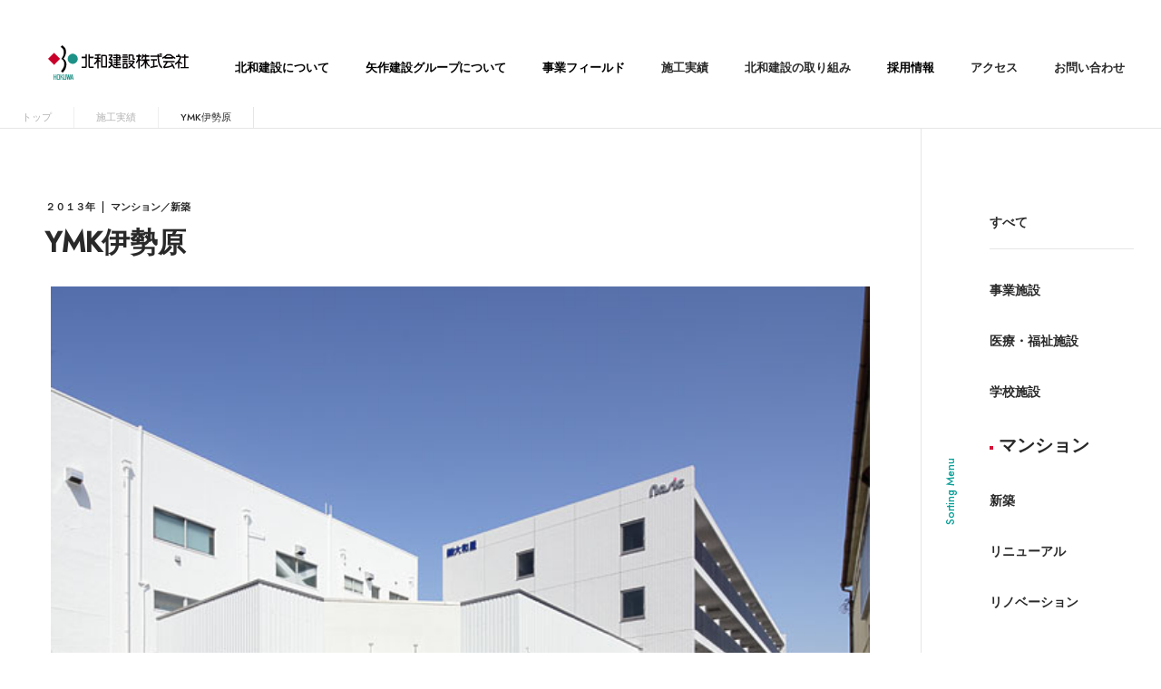

--- FILE ---
content_type: text/html; charset=UTF-8
request_url: https://www.hokuwa.jp/example/details_19.html
body_size: 32172
content:
<!DOCTYPE html>
<html lang="ja">

<head>
  <!-- Global site tag (gtag.js) - Google Analytics -->
<script async src="https://www.googletagmanager.com/gtag/js?id=UA-19569533-31"></script>
<script>
  window.dataLayer = window.dataLayer || [];
  function gtag(){dataLayer.push(arguments);}
  gtag('js', new Date());

  gtag('config', 'UA-19569533-31');
</script>
  <meta charset="utf-8">
  <meta http-equiv="X-UA-Compatible" content="IE=Edge">
  <meta name="viewport" content="width=device-width">
  <meta name="format-detection" content="telephone=no">
  <meta name="description" content="YMK伊勢原についてご紹介します。⼈と街の未来を⾒つめて− 信頼に応える確かな技術で、豊かなくらしと環境を創造し、地域社会や未来に貢献します。">
  <meta name="keywords" content="北和建設,マンション,高齢者施設,公共施設,業務用施設,京都,商業施設,リニューアル,リノベーション,新築,施工,土地活用">
  <title>YMK伊勢原｜施工実績｜北和建設株式会社｜マンション・高齢者施設・公共施設・業務用施設・リニューアル・リノベーション</title>
  <meta property="og:locale" content="ja_JP">
  <meta property="og:title" content="YMK伊勢原｜施工実績｜北和建設株式会社｜マンション・高齢者施設・公共施設・業務用施設・リニューアル・リノベーション">
  <meta property="og:type" content="article">
  <meta property="og:description" content="YMK伊勢原についてご紹介します。⼈と街の未来を⾒つめて− 信頼に応える確かな技術で、豊かなくらしと環境を創造し、地域社会や未来に貢献します。">
  <meta property="og:url" content="https://www.hokuwa.jp/example/">
  <meta property="og:image" content="https://www.hokuwa.jp/assets/img/common/ogp.png">
  <meta property="og:site_name" content="北和建設株式会社｜マンション・事業施設・学校施設・医療福祉施設・リニューアル・リノベーション">
  <meta property="twitter:card" content="summary_large_image">
  <meta property="twitter:title" content="YMK伊勢原｜施工実績｜北和建設株式会社｜マンション・高齢者施設・公共施設・業務用施設・リニューアル・リノベーション">
  <meta property="twitter:description" content="YMK伊勢原についてご紹介します。⼈と街の未来を⾒つめて− 信頼に応える確かな技術で、豊かなくらしと環境を創造し、地域社会や未来に貢献します。。">
  <meta property="twitter:image:src" content="https://www.hokuwa.jp/assets/img/common/ogp.png">
  <link rel="canonical" href="https://www.hokuwa.jp/example/">
  <link rel="apple-touch-icon" href="/assets/img/common/apple-touch-icon.png">
  <link rel="icon" href="/favicon.svg">
  <link rel="preconnect" href="https://fonts.googleapis.com">
  <link rel="preconnect" href="https://fonts.gstatic.com" crossorigin>
  <link href="https://fonts.googleapis.com/css2?family=Jost:wght@500&display=swap" rel="stylesheet">
  <link rel="stylesheet" href="/assets/css/style.css">
  <link rel="stylesheet" href="/assets/css/page/example.css">
  <link rel="stylesheet" href="https://unpkg.com/swiper@7/swiper-bundle.min.css">
  <meta name='robots' content='max-image-preview:large' />
<link rel='dns-prefetch' href='//s.w.org' />
<link rel='stylesheet' id='wp-block-library-css'  href='https://www.hokuwa.jp/cms/wp-includes/css/dist/block-library/style.min.css' type='text/css' media='all' />
<style id='global-styles-inline-css' type='text/css'>
body{--wp--preset--color--black: #000000;--wp--preset--color--cyan-bluish-gray: #abb8c3;--wp--preset--color--white: #ffffff;--wp--preset--color--pale-pink: #f78da7;--wp--preset--color--vivid-red: #cf2e2e;--wp--preset--color--luminous-vivid-orange: #ff6900;--wp--preset--color--luminous-vivid-amber: #fcb900;--wp--preset--color--light-green-cyan: #7bdcb5;--wp--preset--color--vivid-green-cyan: #00d084;--wp--preset--color--pale-cyan-blue: #8ed1fc;--wp--preset--color--vivid-cyan-blue: #0693e3;--wp--preset--color--vivid-purple: #9b51e0;--wp--preset--gradient--vivid-cyan-blue-to-vivid-purple: linear-gradient(135deg,rgba(6,147,227,1) 0%,rgb(155,81,224) 100%);--wp--preset--gradient--light-green-cyan-to-vivid-green-cyan: linear-gradient(135deg,rgb(122,220,180) 0%,rgb(0,208,130) 100%);--wp--preset--gradient--luminous-vivid-amber-to-luminous-vivid-orange: linear-gradient(135deg,rgba(252,185,0,1) 0%,rgba(255,105,0,1) 100%);--wp--preset--gradient--luminous-vivid-orange-to-vivid-red: linear-gradient(135deg,rgba(255,105,0,1) 0%,rgb(207,46,46) 100%);--wp--preset--gradient--very-light-gray-to-cyan-bluish-gray: linear-gradient(135deg,rgb(238,238,238) 0%,rgb(169,184,195) 100%);--wp--preset--gradient--cool-to-warm-spectrum: linear-gradient(135deg,rgb(74,234,220) 0%,rgb(151,120,209) 20%,rgb(207,42,186) 40%,rgb(238,44,130) 60%,rgb(251,105,98) 80%,rgb(254,248,76) 100%);--wp--preset--gradient--blush-light-purple: linear-gradient(135deg,rgb(255,206,236) 0%,rgb(152,150,240) 100%);--wp--preset--gradient--blush-bordeaux: linear-gradient(135deg,rgb(254,205,165) 0%,rgb(254,45,45) 50%,rgb(107,0,62) 100%);--wp--preset--gradient--luminous-dusk: linear-gradient(135deg,rgb(255,203,112) 0%,rgb(199,81,192) 50%,rgb(65,88,208) 100%);--wp--preset--gradient--pale-ocean: linear-gradient(135deg,rgb(255,245,203) 0%,rgb(182,227,212) 50%,rgb(51,167,181) 100%);--wp--preset--gradient--electric-grass: linear-gradient(135deg,rgb(202,248,128) 0%,rgb(113,206,126) 100%);--wp--preset--gradient--midnight: linear-gradient(135deg,rgb(2,3,129) 0%,rgb(40,116,252) 100%);--wp--preset--duotone--dark-grayscale: url('#wp-duotone-dark-grayscale');--wp--preset--duotone--grayscale: url('#wp-duotone-grayscale');--wp--preset--duotone--purple-yellow: url('#wp-duotone-purple-yellow');--wp--preset--duotone--blue-red: url('#wp-duotone-blue-red');--wp--preset--duotone--midnight: url('#wp-duotone-midnight');--wp--preset--duotone--magenta-yellow: url('#wp-duotone-magenta-yellow');--wp--preset--duotone--purple-green: url('#wp-duotone-purple-green');--wp--preset--duotone--blue-orange: url('#wp-duotone-blue-orange');--wp--preset--font-size--small: 13px;--wp--preset--font-size--medium: 20px;--wp--preset--font-size--large: 36px;--wp--preset--font-size--x-large: 42px;}.has-black-color{color: var(--wp--preset--color--black) !important;}.has-cyan-bluish-gray-color{color: var(--wp--preset--color--cyan-bluish-gray) !important;}.has-white-color{color: var(--wp--preset--color--white) !important;}.has-pale-pink-color{color: var(--wp--preset--color--pale-pink) !important;}.has-vivid-red-color{color: var(--wp--preset--color--vivid-red) !important;}.has-luminous-vivid-orange-color{color: var(--wp--preset--color--luminous-vivid-orange) !important;}.has-luminous-vivid-amber-color{color: var(--wp--preset--color--luminous-vivid-amber) !important;}.has-light-green-cyan-color{color: var(--wp--preset--color--light-green-cyan) !important;}.has-vivid-green-cyan-color{color: var(--wp--preset--color--vivid-green-cyan) !important;}.has-pale-cyan-blue-color{color: var(--wp--preset--color--pale-cyan-blue) !important;}.has-vivid-cyan-blue-color{color: var(--wp--preset--color--vivid-cyan-blue) !important;}.has-vivid-purple-color{color: var(--wp--preset--color--vivid-purple) !important;}.has-black-background-color{background-color: var(--wp--preset--color--black) !important;}.has-cyan-bluish-gray-background-color{background-color: var(--wp--preset--color--cyan-bluish-gray) !important;}.has-white-background-color{background-color: var(--wp--preset--color--white) !important;}.has-pale-pink-background-color{background-color: var(--wp--preset--color--pale-pink) !important;}.has-vivid-red-background-color{background-color: var(--wp--preset--color--vivid-red) !important;}.has-luminous-vivid-orange-background-color{background-color: var(--wp--preset--color--luminous-vivid-orange) !important;}.has-luminous-vivid-amber-background-color{background-color: var(--wp--preset--color--luminous-vivid-amber) !important;}.has-light-green-cyan-background-color{background-color: var(--wp--preset--color--light-green-cyan) !important;}.has-vivid-green-cyan-background-color{background-color: var(--wp--preset--color--vivid-green-cyan) !important;}.has-pale-cyan-blue-background-color{background-color: var(--wp--preset--color--pale-cyan-blue) !important;}.has-vivid-cyan-blue-background-color{background-color: var(--wp--preset--color--vivid-cyan-blue) !important;}.has-vivid-purple-background-color{background-color: var(--wp--preset--color--vivid-purple) !important;}.has-black-border-color{border-color: var(--wp--preset--color--black) !important;}.has-cyan-bluish-gray-border-color{border-color: var(--wp--preset--color--cyan-bluish-gray) !important;}.has-white-border-color{border-color: var(--wp--preset--color--white) !important;}.has-pale-pink-border-color{border-color: var(--wp--preset--color--pale-pink) !important;}.has-vivid-red-border-color{border-color: var(--wp--preset--color--vivid-red) !important;}.has-luminous-vivid-orange-border-color{border-color: var(--wp--preset--color--luminous-vivid-orange) !important;}.has-luminous-vivid-amber-border-color{border-color: var(--wp--preset--color--luminous-vivid-amber) !important;}.has-light-green-cyan-border-color{border-color: var(--wp--preset--color--light-green-cyan) !important;}.has-vivid-green-cyan-border-color{border-color: var(--wp--preset--color--vivid-green-cyan) !important;}.has-pale-cyan-blue-border-color{border-color: var(--wp--preset--color--pale-cyan-blue) !important;}.has-vivid-cyan-blue-border-color{border-color: var(--wp--preset--color--vivid-cyan-blue) !important;}.has-vivid-purple-border-color{border-color: var(--wp--preset--color--vivid-purple) !important;}.has-vivid-cyan-blue-to-vivid-purple-gradient-background{background: var(--wp--preset--gradient--vivid-cyan-blue-to-vivid-purple) !important;}.has-light-green-cyan-to-vivid-green-cyan-gradient-background{background: var(--wp--preset--gradient--light-green-cyan-to-vivid-green-cyan) !important;}.has-luminous-vivid-amber-to-luminous-vivid-orange-gradient-background{background: var(--wp--preset--gradient--luminous-vivid-amber-to-luminous-vivid-orange) !important;}.has-luminous-vivid-orange-to-vivid-red-gradient-background{background: var(--wp--preset--gradient--luminous-vivid-orange-to-vivid-red) !important;}.has-very-light-gray-to-cyan-bluish-gray-gradient-background{background: var(--wp--preset--gradient--very-light-gray-to-cyan-bluish-gray) !important;}.has-cool-to-warm-spectrum-gradient-background{background: var(--wp--preset--gradient--cool-to-warm-spectrum) !important;}.has-blush-light-purple-gradient-background{background: var(--wp--preset--gradient--blush-light-purple) !important;}.has-blush-bordeaux-gradient-background{background: var(--wp--preset--gradient--blush-bordeaux) !important;}.has-luminous-dusk-gradient-background{background: var(--wp--preset--gradient--luminous-dusk) !important;}.has-pale-ocean-gradient-background{background: var(--wp--preset--gradient--pale-ocean) !important;}.has-electric-grass-gradient-background{background: var(--wp--preset--gradient--electric-grass) !important;}.has-midnight-gradient-background{background: var(--wp--preset--gradient--midnight) !important;}.has-small-font-size{font-size: var(--wp--preset--font-size--small) !important;}.has-medium-font-size{font-size: var(--wp--preset--font-size--medium) !important;}.has-large-font-size{font-size: var(--wp--preset--font-size--large) !important;}.has-x-large-font-size{font-size: var(--wp--preset--font-size--x-large) !important;}
</style>
<link rel="https://api.w.org/" href="https://www.hokuwa.jp/wp-json/" /><link rel="EditURI" type="application/rsd+xml" title="RSD" href="https://www.hokuwa.jp/cms/xmlrpc.php?rsd" />
<link rel="wlwmanifest" type="application/wlwmanifest+xml" href="https://www.hokuwa.jp/cms/wp-includes/wlwmanifest.xml" /> 
<link rel="canonical" href="https://www.hokuwa.jp/example/details_19.html" />
<link rel='shortlink' href='https://www.hokuwa.jp/?p=979' />
<link rel="alternate" type="application/json+oembed" href="https://www.hokuwa.jp/wp-json/oembed/1.0/embed?url=https%3A%2F%2Fwww.hokuwa.jp%2Fexample%2Fdetails_19.html" />
<link rel="alternate" type="text/xml+oembed" href="https://www.hokuwa.jp/wp-json/oembed/1.0/embed?url=https%3A%2F%2Fwww.hokuwa.jp%2Fexample%2Fdetails_19.html&#038;format=xml" />
</head>

<body id="pagetop" class="example">
  <div id="js-fadeout" class="transition-overlay">
    <div class="transition-overlay__block">
      <div class="transition-overlay__logo"><img src="/assets/img/common/logo.svg" alt="北和建設株式会社" width="230" height="58"></div>
      <div class="transition-overlay__txt-block">
        <p class="transition-overlay__ttl">Works</p>
        <p class="transition-overlay__txt">施工実績</p>
      </div>
    </div>
  </div>
  <header id="js-header" class="l-header">
    <div class="l-header__inner">
  <div class="l-header__logo"><a class="l-header__logo-link" href="/" data-transition="js-top"><img src="/assets/img/common/logo.svg" alt="北和建設株式会社" width="230" height="58"></a></div>
  <nav class="l-header__nav" id="js-header_nav">
    <ul class="l-header__list">
      <li class="l-header__item js-submenu-trigger">
        <span class="l-header__item-hover">北和建設について</span>
        <ul class="l-header__child-list js-submenu">
          <li class="l-header__child-item"><a href="/message/" class="l-header__child-link" data-transition="js-transition01">メッセージ</a></li>
          <li class="l-header__child-item"><a href="/company/" class="l-header__child-link" data-transition="js-transition02">会社概要</a></li>
        </ul>
      </li>
      <li class="l-header__item js-submenu-trigger">
        <span class="l-header__item-hover">矢作建設グループについて</span>
        <ul class="l-header__child-list js-submenu">
          <li class="l-header__child-item"><a href="/company/#group" class="l-header__child-link" data-transition="js-transition02">グループ会社</a></li>
          <li class="l-header__child-item"><a href="/company/#organization" class="l-header__child-link" data-transition="js-transition02">組織図</a></li>
        </ul>
      </li>
      <li class="l-header__item js-submenu-trigger">
        <span class="l-header__item-hover">事業フィールド</span>
        <ul class="l-header__child-list js-submenu">
          <li class="l-header__child-item"><a href="/new-construction/" class="l-header__child-link" data-transition="js-transition03">新築</a></li>
          <li class="l-header__child-item"><a href="/renewal/" class="l-header__child-link" data-transition="js-transition04">リニューアル・リノベーション</a></li>
        </ul>
      </li>
      <li class="l-header__item">
        <a href="/example/" class="l-header__link" data-transition="js-transition05">施工実績</a>
      </li>
      <li class="l-header__item">
        <a href="/approach/" class="l-header__link" data-transition="js-transition06">北和建設の取り組み</a>
      </li>
      <li class="l-header__item js-submenu-trigger">
        <span class="l-header__item-hover">採用情報</span>
        <ul class="l-header__child-list js-submenu">
          <li class="l-header__child-item"><a href="/recruitment/" target="_blank" class="l-header__child-link">新卒採用</a></li>
          <li class="l-header__child-item"><a href="/recruitment/career/" target="_blank" class="l-header__child-link">中途採用</a></li>
        </ul>
      </li>
      <li class="l-header__item">
                <a href="/company/#access" class="l-header__link" data-transition="js-transition02">アクセス</a>
              </li>
      <li class="l-header__item">
        <a href="/contact/" class="l-header__link">お問い合わせ</a>
      </li>
    </ul>
  </nav>
  <button type="button" aria-label="メニュー" class="hamburger" id="js-hamburger">
    <span></span>
    <span></span>
</button>
</div>    <div class="breadcrumb">
      <ul class="breadcrumb__list" itemscope itemtype="https://schema.org/BreadcrumbList">
        <li class="breadcrumb__item" itemprop="itemListElement" itemscope itemtype="https://schema.org/ListItem">
          <a class="breadcrumb__link" itemprop="item" data-transition="js-top" href="/">
            <span itemprop="name">トップ</span></a>
          <meta itemprop="position" content="1">
        </li>
        <li class="breadcrumb__item" itemprop="itemListElement" itemscope itemtype="https://schema.org/ListItem">
          <a class="breadcrumb__link" itemprop="item" href="/example/" data-transition="js-transition05"><span itemprop="name">施工実績</span></a>
          <meta itemprop="position" content="2">
        </li>
        <li class="breadcrumb__item is-current" itemprop="itemListElement" itemscope itemtype="https://schema.org/ListItem">
          <span itemprop="name">YMK伊勢原</span>
          <meta itemprop="position" content="3">
        </li>
      </ul>
    </div>
  </header>
  <div class="l-contents-two-column">
    <main id="js-main-column" class="l-main-column is-narrow">
            <div class="example-detail">
        <div class="example-detail__txt-box">
          <h1 class="example-detail__ttl">YMK伊勢原</h1>
          <div class="example-detail__info">
            <p class="example-detail__date">２０１３年</p>
            <p class="example-detail__cat">
              <span>マンション</span><span>新築</span></p>
          </div>
        </div>
        <div class="example-detail__main swiper js-swiper-main">
          <ul class="example-detail__main-list swiper-wrapper">
                                                            <li class="example-detail__main-img swiper-slide"><img src="https://www.hokuwa.jp/cms/wp-content/uploads/2022/10/ex19_1z.jpg" width="600" height="430" alt=""></li>
                                                                <li class="example-detail__main-img swiper-slide"><img src="https://www.hokuwa.jp/cms/wp-content/uploads/2022/10/ex19_2z.jpg" width="600" height="430" alt=""></li>
                                                                <li class="example-detail__main-img swiper-slide"><img src="https://www.hokuwa.jp/cms/wp-content/uploads/2022/10/ex19_3z.jpg" width="800" height="573" alt=""></li>
                                                                <li class="example-detail__main-img swiper-slide"><img src="https://www.hokuwa.jp/cms/wp-content/uploads/2022/10/ex19_4z.jpg" width="600" height="430" alt=""></li>
                                                                <li class="example-detail__main-img swiper-slide"><img src="https://www.hokuwa.jp/cms/wp-content/uploads/2022/10/ex19_5z.jpg" width="600" height="430" alt=""></li>
                                                                <li class="example-detail__main-img swiper-slide"><img src="https://www.hokuwa.jp/cms/wp-content/uploads/2022/10/ex19_6z.jpg" width="600" height="430" alt=""></li>
                                                                <li class="example-detail__main-img swiper-slide"><img src="https://www.hokuwa.jp/cms/wp-content/uploads/2022/10/ex19_7z.jpg" width="600" height="430" alt=""></li>
                                                                <li class="example-detail__main-img swiper-slide"><img src="https://www.hokuwa.jp/cms/wp-content/uploads/2022/10/ex19_8z.jpg" width="600" height="430" alt=""></li>
                                                                <li class="example-detail__main-img swiper-slide"><img src="https://www.hokuwa.jp/cms/wp-content/uploads/2022/10/ex19_9z.jpg" width="600" height="430" alt=""></li>
                                                                <li class="example-detail__main-img swiper-slide"><img src="https://www.hokuwa.jp/cms/wp-content/uploads/2022/10/ex19_10z.jpg" width="600" height="430" alt=""></li>
                                                                <li class="example-detail__main-img swiper-slide"><img src="https://www.hokuwa.jp/cms/wp-content/uploads/2022/10/ex19_11z.jpg" width="430" height="600" alt=""></li>
                                                                <li class="example-detail__main-img swiper-slide"><img src="https://www.hokuwa.jp/cms/wp-content/uploads/2022/10/ex19_12z.jpg" width="430" height="600" alt=""></li>
                                                                <li class="example-detail__main-img swiper-slide"><img src="https://www.hokuwa.jp/cms/wp-content/uploads/2022/10/ex19_13z.jpg" width="430" height="600" alt=""></li>
                                                                <li class="example-detail__main-img swiper-slide"><img src="https://www.hokuwa.jp/cms/wp-content/uploads/2022/10/ex19_14z.jpg" width="430" height="600" alt=""></li>
                                                                <li class="example-detail__main-img swiper-slide"><img src="https://www.hokuwa.jp/cms/wp-content/uploads/2022/10/ex19_15z.jpg" width="430" height="600" alt=""></li>
                                                                <li class="example-detail__main-img swiper-slide"><img src="https://www.hokuwa.jp/cms/wp-content/uploads/2022/10/ex19_16z.jpg" width="600" height="430" alt=""></li>
                                                                <li class="example-detail__main-img swiper-slide"><img src="https://www.hokuwa.jp/cms/wp-content/uploads/2022/10/ex19_17z.jpg" width="600" height="430" alt=""></li>
                                                    </ul>
        </div>
        <div class="swiper-thumb">
          <ul class="example-detail__thums-list">
                                                            <li class="example-detail__thums-item js-thumbnail is-current" data-thumb="1"><img src="https://www.hokuwa.jp/cms/wp-content/uploads/2022/10/ex19_1z.jpg" width="600" height="430" alt=""></li>
                                                                <li class="example-detail__thums-item js-thumbnail" data-thumb="2"><img src="https://www.hokuwa.jp/cms/wp-content/uploads/2022/10/ex19_2z.jpg" width="600" height="430" alt=""></li>
                                                                <li class="example-detail__thums-item js-thumbnail" data-thumb="3"><img src="https://www.hokuwa.jp/cms/wp-content/uploads/2022/10/ex19_3z.jpg" width="800" height="573" alt=""></li>
                                                                <li class="example-detail__thums-item js-thumbnail" data-thumb="4"><img src="https://www.hokuwa.jp/cms/wp-content/uploads/2022/10/ex19_4z.jpg" width="600" height="430" alt=""></li>
                                                                <li class="example-detail__thums-item js-thumbnail" data-thumb="5"><img src="https://www.hokuwa.jp/cms/wp-content/uploads/2022/10/ex19_5z.jpg" width="600" height="430" alt=""></li>
                                                                <li class="example-detail__thums-item js-thumbnail" data-thumb="6"><img src="https://www.hokuwa.jp/cms/wp-content/uploads/2022/10/ex19_6z.jpg" width="600" height="430" alt=""></li>
                                                                <li class="example-detail__thums-item js-thumbnail" data-thumb="7"><img src="https://www.hokuwa.jp/cms/wp-content/uploads/2022/10/ex19_7z.jpg" width="600" height="430" alt=""></li>
                                                                <li class="example-detail__thums-item js-thumbnail" data-thumb="8"><img src="https://www.hokuwa.jp/cms/wp-content/uploads/2022/10/ex19_8z.jpg" width="600" height="430" alt=""></li>
                                                                <li class="example-detail__thums-item js-thumbnail" data-thumb="9"><img src="https://www.hokuwa.jp/cms/wp-content/uploads/2022/10/ex19_9z.jpg" width="600" height="430" alt=""></li>
                                                                <li class="example-detail__thums-item js-thumbnail" data-thumb="10"><img src="https://www.hokuwa.jp/cms/wp-content/uploads/2022/10/ex19_10z.jpg" width="600" height="430" alt=""></li>
                                                                <li class="example-detail__thums-item js-thumbnail" data-thumb="11"><img src="https://www.hokuwa.jp/cms/wp-content/uploads/2022/10/ex19_11z.jpg" width="430" height="600" alt=""></li>
                                                                <li class="example-detail__thums-item js-thumbnail" data-thumb="12"><img src="https://www.hokuwa.jp/cms/wp-content/uploads/2022/10/ex19_12z.jpg" width="430" height="600" alt=""></li>
                                                                <li class="example-detail__thums-item js-thumbnail" data-thumb="13"><img src="https://www.hokuwa.jp/cms/wp-content/uploads/2022/10/ex19_13z.jpg" width="430" height="600" alt=""></li>
                                                                <li class="example-detail__thums-item js-thumbnail" data-thumb="14"><img src="https://www.hokuwa.jp/cms/wp-content/uploads/2022/10/ex19_14z.jpg" width="430" height="600" alt=""></li>
                                                                <li class="example-detail__thums-item js-thumbnail" data-thumb="15"><img src="https://www.hokuwa.jp/cms/wp-content/uploads/2022/10/ex19_15z.jpg" width="430" height="600" alt=""></li>
                                                                <li class="example-detail__thums-item js-thumbnail" data-thumb="16"><img src="https://www.hokuwa.jp/cms/wp-content/uploads/2022/10/ex19_16z.jpg" width="600" height="430" alt=""></li>
                                                                <li class="example-detail__thums-item js-thumbnail" data-thumb="17"><img src="https://www.hokuwa.jp/cms/wp-content/uploads/2022/10/ex19_17z.jpg" width="600" height="430" alt=""></li>
                                                    </ul>
        </div>
                <dl class="example-detail__spec-list">
                      <div class="example-detail__spec-item">
              <dt class="example-detail__spec-term">場所</dt>
              <dd class="example-detail__spec-desc">神奈川県伊勢原市</dd>
            </div>
                                <div class="example-detail__spec-item">
              <dt class="example-detail__spec-term">構造</dt>
              <dd class="example-detail__spec-desc">鉄筋コンクリート造　一部鉄骨造地上４階</dd>
            </div>
                                                    <div class="example-detail__spec-item">
              <dt class="example-detail__spec-term">竣工</dt>
              <dd class="example-detail__spec-desc">２０１３年</dd>
            </div>
                  </dl>
        <div class="btn-view-all is-center is-reverse">
          <a onclick="window.history.back(); return false;" class="btn-view-all__link">Back to list</a>
        </div>

      </div>
      <footer id="js-footer" class="l-footer">
  <div class="l-footer__inner">
    <div class="l-footer__logo"><a class="l-footer__logo-link" data-transition="js-top" href="/"><img src="/assets/img/common/logo.svg" alt="北和建設株式会社" width="230" height="58"></a></div>
    <nav class="l-footer__nav">
      <ul class="l-footer__list">
        <li class="l-footer__item">
          北和建設について
          <ul class="l-footer__child-list">
            <li class="l-footer__child-item">
              <a class="l-footer__child-link" data-transition="js-transition01" href="/message/">メッセージ</a>
            </li>
            <li class="l-footer__child-item">
              <a class="l-footer__child-link" data-transition="js-transition02" href="/company/">会社概要</a>
            </li>
          </ul>
        </li>
      </ul>
      <ul class="l-footer__list">
        <li class="l-footer__item">
          事業フィールド
          <ul class="l-footer__child-list">
            <li class="l-footer__child-item">
              <a class="l-footer__child-link" href="/new-construction/" data-transition="js-transition03">新築</a>
            </li>
            <li class="l-footer__child-item">
              <a class="l-footer__child-link" href="/renewal/" data-transition="js-transition04">リニューアル・リノベーション</a>
            </li>
          </ul>
        </li>
      </ul>
      <ul class="l-footer__list">
        <li class="l-footer__item">
          <a href="/example/" class="l-footer__link" data-transition="js-transition05">施工実績</a>
        </li>
      </ul>
      <ul class="l-footer__list">
        <li class="l-footer__item">
          <a href="/approach/" class="l-footer__link" data-transition="js-transition06">北和建設の取り組み</a>
        </li>
      </ul>
      <ul class="l-footer__list">
        <li class="l-footer__item">
          採用情報
          <ul class="l-footer__child-list">
            <li class="l-footer__child-item">
              <a class="l-footer__child-link" href="/recruitment/" target="_blank">新卒採用</a>
            </li>
            <li class="l-footer__child-item">
              <a class="l-footer__child-link" href="/recruitment/career/" target="_blank">中途採用</a>
            </li>
          </ul>
        </li>
      </ul>
      <ul class="l-footer__list is-contact">
        <li class="l-footer__item">
          <a href="/contact/" class="l-footer__link">お問い合わせ</a>
        </li>
      </ul>
    </nav>
    <ul class="l-footer__sub-list">
      <li><a href="/privacy/" class="l-footer__sublist-link">プライバシーポリシー</a></li>
      <li><a href="/sitemap/" class="l-footer__sublist-link">サイトマップ</a></li>
    </ul>
    <small class="copyright">Copyright Hokuwa-Corporation All rights reserved.</small>
  </div>
  <div id="js-pagetop" class="m-btn-pagetop">
    <a href="#pagetop" class="m-btn-pagetop__link">
      <div class="m-btn-pagetop__img"><img src="/assets/img/common/icon-pagetop.svg" alt="ページトップへ" width="22" height="24"></div>
    </a>
  </div>
</footer>    </main>
    <aside id="js-submenu" class="l-sub-column is-open">
      <div class="l-sub-column__inner">
        <div id="js-submenu-trigger" class="l-sub-column__ttl">
          <button type="button" class="l-sub-column__ttl-txt">Sorting Menu</button>
        </div>
        <ul class="p-category-list">
          <li class="p-category-list__item">
            <a href="/example/" data-transition="js-transition05">すべて</a>
          </li>
                      <li class="p-category-list__item"><a href="https://www.hokuwa.jp/example/example_cat/business/">事業施設</a></li>
                      <li class="p-category-list__item"><a href="https://www.hokuwa.jp/example/example_cat/medical/">医療・福祉施設</a></li>
                      <li class="p-category-list__item"><a href="https://www.hokuwa.jp/example/example_cat/school/">学校施設</a></li>
                      <li class="p-category-list__item is-current"><a href="https://www.hokuwa.jp/example/example_cat/residence/">マンション</a></li>
                      <li class="p-category-list__item"><a href="https://www.hokuwa.jp/example/example_cat/new-construction/">新築</a></li>
                      <li class="p-category-list__item"><a href="https://www.hokuwa.jp/example/example_cat/renewal/">リニューアル</a></li>
                      <li class="p-category-list__item"><a href="https://www.hokuwa.jp/example/example_cat/renovation/">リノベーション</a></li>
                  </ul>
        <div class="l-sub-column__btn">
          <button type="button" id="js-submenu-close" class="l-sub-column__close">close</button>
        </div>
      </div>
    </aside>
  </div>
  <script src="/assets/js/jquery-3.6.1.min.js"></script>
  <script src="https://cdn.jsdelivr.net/npm/swiper@8/swiper-bundle.min.js"></script>
  <script src="/assets/js/common.js"></script>
  <script src="/assets/js/example.js"></script>
  </body>

</html>

--- FILE ---
content_type: text/css
request_url: https://www.hokuwa.jp/assets/css/style.css
body_size: 168006
content:
html{overflow-y:scroll}body,div,dl,dt,dd{margin:0;padding:0}ul,ol{margin:0;padding:0}ul li,ol li{margin:0;padding:0}h1,h2,h3,h4,h5,h6,pre,form,fieldset,input,textarea,p,blockquote,th,td,section,nav,article,aside,hgroup,header,address,figure,figcaption{margin:0;padding:0}address,caption,cite,code,dfn,em,strong,th,var{font-style:normal;font-weight:normal}table{border-collapse:collapse;border-spacing:0}caption,th{text-align:left}q:before,q:after{content:''}object,embed{vertical-align:top}legend{display:none}h1,h2,h3,h4,h5,h6{font-weight:normal}img,abbr,acronym,fieldset{border:0}img{vertical-align:top;-ms-interpolation-mode:bicubic}ul li,ol li{list-style-type:none}a,button,input,textarea{outline:none}img{-webkit-box-shadow:#000 0 0 0;box-shadow:#000 0 0 0}x:-moz-any-link,x:default{box-shadow:#000 0 0 0}a{color:#292929;text-decoration:none}*{-webkit-box-sizing:border-box;box-sizing:border-box}html{font:62.5%/1.231 "Jost","Yu Gothic Medium","游ゴシック Medium",YuGothic,"游ゴシック体",sans-serif;-webkit-font-smoothing:antialiased}body{font-size:1.0rem;letter-spacing:-0.001em;-webkit-text-size-adjust:100%;color:#292929}select,input,button,textarea,table{font:1rem "Jost","Yu Gothic Medium","游ゴシック Medium",YuGothic,"游ゴシック体",sans-serif}pre,code,kbd,samp,tt{font-family:"Jost","Yu Gothic Medium","游ゴシック Medium",YuGothic,"游ゴシック体",sans-serif;line-height:1}img{width:100%;height:auto}button{background-color:transparent;border:none;cursor:pointer;outline:none;padding:0;-webkit-appearance:none;-moz-appearance:none;appearance:none}body{font-size:1.4rem;line-height:1.7}body select{color:#292929}.page-top{z-index:99;position:fixed}.page-top.is-absolute{position:absolute}.js-fadeup{opacity:0;-webkit-transform:translateY(16px);-ms-transform:translateY(16px);transform:translateY(16px);-webkit-transition:opacity 1.5s, -webkit-transform 1.5s;transition:opacity 1.5s, -webkit-transform 1.5s;transition:opacity 1.5s, transform 1.5s;transition:opacity 1.5s, transform 1.5s, -webkit-transform 1.5s}.js-fadeup.is-visible{opacity:1;-webkit-transform:translateY(0);-ms-transform:translateY(0);transform:translateY(0)}.js-fadeup-row-child{opacity:0;-webkit-transform:translateY(16px);-ms-transform:translateY(16px);transform:translateY(16px);-webkit-transition:opacity 1.5s, -webkit-transform 1.5s;transition:opacity 1.5s, -webkit-transform 1.5s;transition:opacity 1.5s, transform 1.5s;transition:opacity 1.5s, transform 1.5s, -webkit-transform 1.5s}.js-fadeup-row.is-visible .js-fadeup-row-child{opacity:1;-webkit-transform:translateY(0);-ms-transform:translateY(0);transform:translateY(0)}.transition-overlay{pointer-events:none;z-index:9999;position:fixed;top:0;left:0;width:100%;height:100%;display:-webkit-box;display:-ms-flexbox;display:flex;-webkit-box-align:center;-ms-flex-align:center;align-items:center;overflow:hidden}.transition-overlay__block{position:fixed;top:0;width:100%;left:100%;height:100%;background-color:#fff;opacity:1;display:-webkit-box;display:-ms-flexbox;display:flex;-webkit-box-align:center;-ms-flex-align:center;align-items:center;overflow:hidden;-webkit-transition:all 1s ease-in-out;transition:all 1s ease-in-out}.transition-overlay__txt-block{text-align:center;width:100vw;position:absolute;top:calc(50% - 40px);left:-100%;-webkit-transition:all 1s ease-in-out;transition:all 1s ease-in-out}.transition-overlay__ttl{font-size:3.2rem;line-height:1.1;font-weight:500}.transition-overlay__txt{font-size:1.6rem;font-weight:700}.transition-overlay__logo{width:296px;display:none;margin:0 auto}.transition-overlay::before{content:"";position:fixed;top:0;left:0;width:100%;height:100%;background-color:#fff;opacity:0;-webkit-transition:opacity 2s ease;transition:opacity 2s ease}.transition-overlay.is-fadeout::before{opacity:1}.transition-overlay.is-fadeout .transition-overlay__block{display:block;opacity:1;width:100%;left:0}.transition-overlay.is-fadeout .transition-overlay__txt-block{left:0}.transition-overlay.is-fadein .transition-overlay__block{opacity:1;-webkit-transition:left 1s ease-in-out;transition:left 1s ease-in-out;left:200vw;-webkit-transform:translateX(-200vw);-ms-transform:translateX(-200vw);transform:translateX(-200vw)}.transition-overlay.is-fadein::before{opacity:1}.transition-overlay.is-fadein .transition-overlay__txt-block{left:-200vw;-webkit-transition:left 1s ease-in-out;transition:left 1s ease-in-out;-webkit-transform:translateX(200vw);-ms-transform:translateX(200vw);transform:translateX(200vw)}.transition-overlay-top.is-fadeout{opacity:1}.transition-overlay-top{pointer-events:none;z-index:9999;position:fixed;opacity:0;top:0;left:0;width:100%;height:100%;display:-webkit-box;display:-ms-flexbox;display:flex;-webkit-box-align:center;-ms-flex-align:center;align-items:center;overflow:hidden;background-color:#fff;-webkit-transition:opacity 1.6s ease-in-out;transition:opacity 1.6s ease-in-out}.transition-overlay-top__logo{width:200px;margin:0 auto}.transition-overlay.is-opacity .transition-overlay__block{opacity:0;left:0;-webkit-transition:all 0s ease-in-out;transition:all 0s ease-in-out}.transition-overlay.is-opacity .transition-overlay__logo{display:none}.transition-overlay.is-opacity .transition-overlay__txt-block{left:0;-webkit-transition:all 0s ease-in-out;transition:all 0s ease-in-out}.transition-overlay.is-fadein-top.is-opacity .transition-overlay__block{opacity:1;-webkit-transition:opacity .5s ease-in-out;transition:opacity .5s ease-in-out;left:0;-webkit-transform:translateX(0);-ms-transform:translateX(0);transform:translateX(0)}.transition-overlay.is-fadein-top.is-opacity::before{display:none}.transition-overlay.is-fadein-top.is-opacity .transition-overlay__logo{display:none}.transition-overlay.is-fadein-top.is-opacity .transition-overlay__ttl{display:none}.transition-overlay.is-fadein-top.is-opacity .transition-overlay__txt{display:none}.icon-pdf{display:inline-block;position:relative;width:auto;padding-right:50px}.icon-pdf::after{content:"";width:24px;height:24px;background-image:url("/assets/img/company/icon_pdf.svg");background-repeat:no-repeat;position:absolute;right:0;background-size:contain;top:calc(50% - 12px)}.font-ja{font-family:'Yu Gothic Medium', '游ゴシック Medium', YuGothic, '游ゴシック体',sans-serif}.l-contents{padding:0 20px;margin:0 auto}.l-contents-two-column{margin:0 auto;position:relative;padding-top:100px}.l-contents-two-column .l-under-footer{padding:60px 30px 20px}.l-contents-two-column .l-main-column{width:calc(100% - 30px);padding:0}.l-contents-two-column .l-main-column .content-inner{padding:40px 20px}.privacy-box{border:1px solid #E6E6E6;padding:20px;margin:40px 0 60px}.privacy-box__address-list-item{font-size:1.4rem}.privacy-box__name{font-size:2rem;font-weight:700}.privacy-box__tel{margin-top:24px;padding-top:24px;border-top:1px solid #E6E6E6;text-align:center}.privacy-box__tel-inner{margin:0 auto;text-align:left;display:inline-block}.privacy-box__free{padding-left:30px;line-height:1;background:url("/assets/img/common/icon-free-dial.gif") left top no-repeat;background-position:left center}.privacy-box__no{font-size:2.8rem;font-weight:700;line-height:1.5;letter-spacing:0.05em}.privacy-box__contact{margin-top:16px}.privacy-box__contact-link{background-color:#007dfa;color:#fff;padding:5px 40px;margin-top:10px;font-size:1.4rem}.privacy-link:link{color:#007dfa;text-decoration:none}.privacy-link:visited{color:#007dfa;text-decoration:none}.privacy-link:hover{color:#007dfa;text-decoration:underline}.privacy-link:active{color:#007dfa;text-decoration:none}.l-footer{background-color:#404040;border-top:1px solid #E6E6E6;position:relative;display:-webkit-box;display:-ms-flexbox;display:flex;-webkit-box-orient:vertical;-webkit-box-direction:reverse;-ms-flex-direction:column-reverse;flex-direction:column-reverse;padding-top:20px}.l-footer__inner{width:100%;padding:40px 20px 20px;background-color:#fff}.l-footer__logo{width:162px;margin:0 auto}.l-footer__logo-link{width:230px;text-align:center}.l-footer__nav{margin-top:22px}.l-footer__list{width:100%;margin-top:20px}.l-footer__item{text-align:center;font-size:1.3rem;line-height:1.3;font-weight:700}.l-footer__item:not(:first-child){margin-top:28px}.l-footer__child-list{margin-top:12px}.l-footer__child-item{font-size:1.2rem;font-weight:500;margin-top:5px}.l-footer__sub-list{padding-top:46px;font-size:1.1rem;color:#707070;text-align:center}.l-footer__sub-list li{margin-top:5px}.l-footer__sublist-link{color:#707070}.copyright{font-size:1rem;font-weight:300;color:#707070;text-align:center;display:block;margin-top:4px}.l-header{width:100%;position:fixed;background-color:#fff;z-index:100;height:100px;border-bottom:1px solid #E6E6E6}.l-header__inner{position:relative;z-index:2}.l-header__logo{width:155px;position:absolute;top:17px;left:20px}.l-header__nav{position:absolute;width:100%;height:100vh;top:71px;left:0;background-color:#fff;display:none;overflow:scroll}.l-header__nav.is-active{display:block}.l-header__list{display:-webkit-box;display:-ms-flexbox;display:flex;-webkit-box-orient:vertical;-webkit-box-direction:normal;-ms-flex-direction:column;flex-direction:column;margin:0 38px;border-top:1px solid #E6E6E6;padding:10px 0 100px}.l-header__item{margin-top:32px;height:auto;font-size:1.5rem;text-align:center;font-weight:700}.l-header__child-link{padding:5px 0;font-weight:400;display:block;line-height:1.3}.l-header .hamburger{width:24px;height:24px;position:absolute;top:24px;right:32px}.l-header .hamburger span{width:100%;height:1px;background-color:#292929;display:block;position:absolute}.l-header .hamburger span:nth-child(1){top:33.3%;-webkit-transition:all .3s ease-out;transition:all .3s ease-out}.l-header .hamburger span:nth-child(2){top:66.6%;-webkit-transition:all .3s ease-out;transition:all .3s ease-out}.l-header .hamburger.is-active span:nth-child(1){top:50%;-webkit-transform:rotate(225deg);-ms-transform:rotate(225deg);transform:rotate(225deg);-webkit-transition:all .3s ease-out;transition:all .3s ease-out}.l-header .hamburger.is-active span:nth-child(2){top:50%;-webkit-transform:rotate(-45deg);-ms-transform:rotate(-45deg);transform:rotate(-45deg);-webkit-transition:all .3s ease-out;transition:all .3s ease-out}.l-sub-column{position:fixed;display:block;top:100px;right:0;height:calc(100vh - 100px);width:220px;border-left:1px solid #E6E6E6;background-color:#fff;z-index:30;overflow:hidden;-webkit-transition:all .3s ease-out;transition:all .3s ease-out}.l-sub-column__inner{width:220px;padding:0 30px 30px 50px;position:absolute;top:0;left:0;-webkit-transition:all .3s ease-out;transition:all .3s ease-out;background-color:#fff;height:100%;overflow:auto}.l-sub-column.is-open{width:30px;overflow:visible;-webkit-transition:all .3s ease-out;transition:all .3s ease-out}.l-sub-column__ttl{position:absolute;top:0;left:0;width:30px;height:100%;display:-webkit-box;display:-ms-flexbox;display:flex;-webkit-box-align:center;-ms-flex-align:center;align-items:center;cursor:pointer}.l-sub-column__ttl-txt{-webkit-transform:rotate(-90deg);-ms-transform:rotate(-90deg);transform:rotate(-90deg);display:block;white-space:nowrap;position:relative;left:-22px;font-size:1.2rem;color:#0A9F97}.l-sub-column__btn{text-align:center;width:100%;margin-top:64px}.l-sub-column__close{cursor:pointer;display:inline-block;font-size:1.3rem;color:#292929}.p-category-list{width:100%;padding-top:10px}.p-category-list__item{margin-top:18px;position:relative;font-size:1.2rem;font-weight:700;position:relative;min-height:2.4rem;line-height:1.3;padding-bottom:20px}.p-category-list__item:first-child{margin:24px 0 36px;border-bottom:1px solid #E6E6E6}.p-category-list__item.is-current{font-size:1.6rem;padding-left:10px}.p-category-list__item.is-current::before{content:"";width:4px;height:4px;background-color:#D51238;position:absolute;top:calc(50% - 10px);left:0}.breadcrumb{position:absolute;bottom:0;left:0;width:100%;overflow:auto}.breadcrumb__list{margin:0 auto;display:-webkit-box;display:-ms-flexbox;display:flex}.breadcrumb__item{border-right:1px solid #E6E6E6;padding:3px 24px;font-size:1.1rem;color:#292929;font-weight:500;opacity:.6}.breadcrumb__item.is-current{opacity:1}.breadcrumb__item span{white-space:nowrap}.btn-view-all{width:120px;margin:48px 0 0;font-size:1.5rem;font-weight:500;position:relative;text-align:center;cursor:pointer}.btn-view-all.is-center{margin:48px auto 0}.btn-view-all__link{position:relative;padding-bottom:5px;-webkit-transition:all .5s ease;transition:all .5s ease;display:block}.btn-view-all__link::before{content:"";width:3px;height:3px;background-color:#000;border-radius:50%;position:absolute;bottom:-1px;left:0;-webkit-transition:all .5s ease;transition:all .5s ease;z-index:2}.btn-view-all__link::after{content:"";width:120px;height:1px;background-color:#000;position:absolute;bottom:0;left:0;z-index:1}.btn-view-all.is-white .btn-view-detail__link::before{content:"";background-color:#fff}.btn-view-all.is-white .btn-view-detail__link::after{background-color:#fff}.btn-view-all.is-white .btn-view-detail__link:hover::before{background-color:#fff}.btn-view-all.is-reverse .btn-view-all__link::before{content:"";left:100%}.btn-view-detail{width:120px;margin:36px 0 0;font-size:1.5rem;font-weight:500;position:relative;text-align:center;cursor:pointer}.btn-view-detail.is-center{margin:36px auto 0}.btn-view-detail__link{position:relative;padding-bottom:5px;-webkit-transition:all .5s ease;transition:all .5s ease}.btn-view-detail__link::before{content:"";width:3px;height:3px;background-color:#000;border-radius:50%;position:absolute;bottom:-1px;left:0;-webkit-transition:all .5s ease;transition:all .5s ease;z-index:2}.btn-view-detail__link::after{content:"";width:120px;height:1px;background-color:#000;position:absolute;bottom:0;left:0;z-index:1}.btn-view-detail.is-white .btn-view-detail__link::before{content:"";background-color:#fff}.btn-view-detail.is-white .btn-view-detail__link::after{background-color:#fff}.btn-view-detail.is-white .btn-view-detail__link:hover::before{background-color:#fff}.m-btn-pagetop{width:100%}.m-btn-pagetop__link{display:-webkit-box;display:-ms-flexbox;display:flex;width:100%;height:100%;-webkit-box-align:center;-ms-flex-align:center;align-items:center;background-color:#0A9F97;padding:12px}.m-btn-pagetop__img{width:21px;height:24px;margin:0 auto}.l-contents-two-column .is-narrow .m-btn-pagetop{right:265px}.l-contents-two-column .m-btn-pagetop{right:60px}.m-contact-block{margin-top:60px}.m-contact-block__link{width:100%;height:160px;display:-webkit-box;display:-ms-flexbox;display:flex;-webkit-box-align:center;-ms-flex-align:center;align-items:center;-webkit-box-orient:vertical;-webkit-box-direction:reverse;-ms-flex-direction:column-reverse;flex-direction:column-reverse;-webkit-box-pack:center;-ms-flex-pack:center;justify-content:center;background-color:#FAFAFA;overflow:hidden;position:relative}.m-contact-block__link::before{content:"";width:10px;height:10px;background-color:#0A9F97;border-radius:50%;position:absolute;top:calc(50% - 38px);left:calc(50% - 5px);z-index:1;-webkit-transition:all .5s ease;transition:all .5s ease}.m-contact-block__link::after{content:"";width:21px;height:18px;background-image:url("/assets/img/top/icon_mail.svg");position:absolute;top:calc(50% - 42px);left:calc(50% - 10px);z-index:1;opacity:0;-webkit-transition:all .5s ease;transition:all .5s ease}.m-contact-block__txt{font-size:2.5rem;font-weight:500;position:relative;z-index:2;-webkit-transition:all .3s ease-out;transition:all .3s ease-out;margin-top:32px}.m-contact-block__ttl{font-size:1.1rem;color:#0A9F97;font-weight:700;z-index:2;position:relative;-webkit-transition:all .3s ease-out;transition:all .3s ease-out;margin-top:4px}.page-header__title{font-size:2.4rem;font-weight:700;line-height:1.3}.page-header__title-e{font-size:1.2rem;font-weight:500;color:#292929;opacity:.5}.section-ttl-block.is-padding{padding:0 20px}.section-ttl-block__ttl{font-size:2rem;font-weight:700;line-height:1.1}.section-ttl-block__ttl-e{font-size:1.4rem;font-weight:500;opacity:0.5}.mv{position:relative;padding-top:100px}.mv__ttl-block{position:absolute;color:#fff;top:45%;left:20px}.mv__ttl{font-size:2.5rem;font-weight:700;line-height:1.3}.mv__ttl-e{font-size:1.2rem;font-weight:500;line-height:1.3}.news-list__circle{width:4px;height:4px;background-color:#0A9F97;position:absolute;top:53px;left:25px;border-radius:50%;margin-top:-5px;display:-webkit-box;display:-ms-flexbox;display:flex;-webkit-box-align:center;-ms-flex-align:center;align-items:center;-webkit-transition:all .3s ease;transition:all .3s ease}.news-list__circle-icon{width:8px;height:8px;margin:0 auto;opacity:0;-webkit-transition:all .3s ease;transition:all .3s ease}.news-list__cat{width:90px;margin-right:20px;font-size:1.1rem;border:1px solid #E6E6E6;padding:2px 5px;border-radius:4px;display:inline-block;text-align:center}.news-list__date{width:70px;margin-right:10px;font-size:1.1rem;font-weight:500;-webkit-transition:all .3s ease;transition:all .3s ease}.news-list__ttl{margin-top:8px;font-weight:500}.news-list__link{display:block}.news-list__item{padding:20px 0;border-bottom:1px solid #E6E6E6}.wp-pagenavi{display:-webkit-box;display:-ms-flexbox;display:flex;-webkit-box-pack:center;-ms-flex-pack:center;justify-content:center;padding:48px 0 0;text-align:center}.wp-pagenavi .current,.wp-pagenavi .page,.wp-pagenavi .first,.wp-pagenavi .last{width:30px;height:30px;border:1px solid #E6E6E6;padding:3px;border-radius:20px;display:-webkit-box;display:-ms-flexbox;display:flex;margin:0 3px;-webkit-box-align:center;-ms-flex-align:center;align-items:center;-webkit-box-pack:center;-ms-flex-pack:center;justify-content:center;line-height:1}.wp-pagenavi .current{background-color:#0A9F97;color:#fff}.wp-pagenavi .previouspostslink{-webkit-box-ordinal-group:2;-ms-flex-order:1;order:1;text-indent:100%;white-space:nowrap;overflow:hidden;position:relative;width:10px;margin:0 10px}.wp-pagenavi .previouspostslink::before{content:"";position:absolute;left:3px;width:6px;height:6px;border-bottom:2px solid #000;border-left:2px solid #000;-webkit-transform:rotate(45deg);-ms-transform:rotate(45deg);transform:rotate(45deg);position:absolute;top:calc(50% - 3px);left:2px}.wp-pagenavi .first{-webkit-box-ordinal-group:3;-ms-flex-order:2;order:2}.wp-pagenavi .page,.wp-pagenavi .current,.wp-pagenavi .extend{-webkit-box-ordinal-group:4;-ms-flex-order:3;order:3}.wp-pagenavi .last{-webkit-box-ordinal-group:5;-ms-flex-order:4;order:4}.wp-pagenavi .extend{color:#E6E6E6;font-weight:700;margin:0 5px}.wp-pagenavi .nextpostslink{-webkit-box-ordinal-group:6;-ms-flex-order:5;order:5;text-indent:100%;white-space:nowrap;overflow:hidden;position:relative;width:10px;margin:0 10px}.wp-pagenavi .nextpostslink::before{content:"";position:absolute;right:3px;width:6px;height:6px;border-top:2px solid #000;border-right:2px solid #000;-webkit-transform:rotate(45deg);-ms-transform:rotate(45deg);transform:rotate(45deg);position:absolute;top:calc(50% - 3px);left:0}.works-list{margin:0 0 0}.works-list__item{margin-top:32px}.works-list__link{display:-webkit-box;display:-ms-flexbox;display:flex;-webkit-box-orient:vertical;-webkit-box-direction:normal;-ms-flex-direction:column;flex-direction:column}.works-list__cat{-webkit-box-ordinal-group:4;-ms-flex-order:3;order:3;font-size:1.2rem;margin-bottom:24px}.works-list__cat span:not(:first-child)::before{content:"／"}.works-list__ttl{-webkit-box-ordinal-group:3;-ms-flex-order:2;order:2;font-size:1.4rem;margin:16px 0 8px;font-weight:700}.works-list__txt{-webkit-box-ordinal-group:5;-ms-flex-order:4;order:4;font-size:1.1rem}.works-list__img{-webkit-box-ordinal-group:2;-ms-flex-order:1;order:1;overflow:hidden;padding-top:71%;position:relative}.works-list__img img{-webkit-transform:scale(1);-ms-transform:scale(1);transform:scale(1);-webkit-transition:all .3s ease;transition:all .3s ease;position:absolute;-o-object-fit:cover;object-fit:cover;top:0;left:0;width:100%;height:100%}.u-block{display:block}.u-inline{display:inline}.u-m0{margin:0px !important}.u-mt0{margin-top:0px !important}.u-mr0{margin-right:0px !important}.u-mb0{margin-bottom:0px !important}.u-ml0{margin-left:0px !important}.u-p0{padding:0px !important}.u-pt0{padding-top:0px !important}.u-pr0{padding-right:0px !important}.u-pb0{padding-bottom:0px !important}.u-pl0{padding-left:0px !important}.u-m5{margin:5px !important}.u-mt5{margin-top:5px !important}.u-mr5{margin-right:5px !important}.u-mb5{margin-bottom:5px !important}.u-ml5{margin-left:5px !important}.u-p5{padding:5px !important}.u-pt5{padding-top:5px !important}.u-pr5{padding-right:5px !important}.u-pb5{padding-bottom:5px !important}.u-pl5{padding-left:5px !important}.u-m10{margin:10px !important}.u-mt10{margin-top:10px !important}.u-mr10{margin-right:10px !important}.u-mb10{margin-bottom:10px !important}.u-ml10{margin-left:10px !important}.u-p10{padding:10px !important}.u-pt10{padding-top:10px !important}.u-pr10{padding-right:10px !important}.u-pb10{padding-bottom:10px !important}.u-pl10{padding-left:10px !important}.u-m15{margin:15px !important}.u-mt15{margin-top:15px !important}.u-mr15{margin-right:15px !important}.u-mb15{margin-bottom:15px !important}.u-ml15{margin-left:15px !important}.u-p15{padding:15px !important}.u-pt15{padding-top:15px !important}.u-pr15{padding-right:15px !important}.u-pb15{padding-bottom:15px !important}.u-pl15{padding-left:15px !important}.u-m20{margin:20px !important}.u-mt20{margin-top:20px !important}.u-mr20{margin-right:20px !important}.u-mb20{margin-bottom:20px !important}.u-ml20{margin-left:20px !important}.u-p20{padding:20px !important}.u-pt20{padding-top:20px !important}.u-pr20{padding-right:20px !important}.u-pb20{padding-bottom:20px !important}.u-pl20{padding-left:20px !important}.u-m25{margin:25px !important}.u-mt25{margin-top:25px !important}.u-mr25{margin-right:25px !important}.u-mb25{margin-bottom:25px !important}.u-ml25{margin-left:25px !important}.u-p25{padding:25px !important}.u-pt25{padding-top:25px !important}.u-pr25{padding-right:25px !important}.u-pb25{padding-bottom:25px !important}.u-pl25{padding-left:25px !important}.u-m30{margin:30px !important}.u-mt30{margin-top:30px !important}.u-mr30{margin-right:30px !important}.u-mb30{margin-bottom:30px !important}.u-ml30{margin-left:30px !important}.u-p30{padding:30px !important}.u-pt30{padding-top:30px !important}.u-pr30{padding-right:30px !important}.u-pb30{padding-bottom:30px !important}.u-pl30{padding-left:30px !important}.u-m35{margin:35px !important}.u-mt35{margin-top:35px !important}.u-mr35{margin-right:35px !important}.u-mb35{margin-bottom:35px !important}.u-ml35{margin-left:35px !important}.u-p35{padding:35px !important}.u-pt35{padding-top:35px !important}.u-pr35{padding-right:35px !important}.u-pb35{padding-bottom:35px !important}.u-pl35{padding-left:35px !important}.u-m40{margin:40px !important}.u-mt40{margin-top:40px !important}.u-mr40{margin-right:40px !important}.u-mb40{margin-bottom:40px !important}.u-ml40{margin-left:40px !important}.u-p40{padding:40px !important}.u-pt40{padding-top:40px !important}.u-pr40{padding-right:40px !important}.u-pb40{padding-bottom:40px !important}.u-pl40{padding-left:40px !important}.u-m45{margin:45px !important}.u-mt45{margin-top:45px !important}.u-mr45{margin-right:45px !important}.u-mb45{margin-bottom:45px !important}.u-ml45{margin-left:45px !important}.u-p45{padding:45px !important}.u-pt45{padding-top:45px !important}.u-pr45{padding-right:45px !important}.u-pb45{padding-bottom:45px !important}.u-pl45{padding-left:45px !important}.u-m50{margin:50px !important}.u-mt50{margin-top:50px !important}.u-mr50{margin-right:50px !important}.u-mb50{margin-bottom:50px !important}.u-ml50{margin-left:50px !important}.u-p50{padding:50px !important}.u-pt50{padding-top:50px !important}.u-pr50{padding-right:50px !important}.u-pb50{padding-bottom:50px !important}.u-pl50{padding-left:50px !important}.u-m55{margin:55px !important}.u-mt55{margin-top:55px !important}.u-mr55{margin-right:55px !important}.u-mb55{margin-bottom:55px !important}.u-ml55{margin-left:55px !important}.u-p55{padding:55px !important}.u-pt55{padding-top:55px !important}.u-pr55{padding-right:55px !important}.u-pb55{padding-bottom:55px !important}.u-pl55{padding-left:55px !important}.u-m60{margin:60px !important}.u-mt60{margin-top:60px !important}.u-mr60{margin-right:60px !important}.u-mb60{margin-bottom:60px !important}.u-ml60{margin-left:60px !important}.u-p60{padding:60px !important}.u-pt60{padding-top:60px !important}.u-pr60{padding-right:60px !important}.u-pb60{padding-bottom:60px !important}.u-pl60{padding-left:60px !important}.u-m65{margin:65px !important}.u-mt65{margin-top:65px !important}.u-mr65{margin-right:65px !important}.u-mb65{margin-bottom:65px !important}.u-ml65{margin-left:65px !important}.u-p65{padding:65px !important}.u-pt65{padding-top:65px !important}.u-pr65{padding-right:65px !important}.u-pb65{padding-bottom:65px !important}.u-pl65{padding-left:65px !important}.u-m70{margin:70px !important}.u-mt70{margin-top:70px !important}.u-mr70{margin-right:70px !important}.u-mb70{margin-bottom:70px !important}.u-ml70{margin-left:70px !important}.u-p70{padding:70px !important}.u-pt70{padding-top:70px !important}.u-pr70{padding-right:70px !important}.u-pb70{padding-bottom:70px !important}.u-pl70{padding-left:70px !important}.u-m75{margin:75px !important}.u-mt75{margin-top:75px !important}.u-mr75{margin-right:75px !important}.u-mb75{margin-bottom:75px !important}.u-ml75{margin-left:75px !important}.u-p75{padding:75px !important}.u-pt75{padding-top:75px !important}.u-pr75{padding-right:75px !important}.u-pb75{padding-bottom:75px !important}.u-pl75{padding-left:75px !important}.u-m80{margin:80px !important}.u-mt80{margin-top:80px !important}.u-mr80{margin-right:80px !important}.u-mb80{margin-bottom:80px !important}.u-ml80{margin-left:80px !important}.u-p80{padding:80px !important}.u-pt80{padding-top:80px !important}.u-pr80{padding-right:80px !important}.u-pb80{padding-bottom:80px !important}.u-pl80{padding-left:80px !important}.u-m85{margin:85px !important}.u-mt85{margin-top:85px !important}.u-mr85{margin-right:85px !important}.u-mb85{margin-bottom:85px !important}.u-ml85{margin-left:85px !important}.u-p85{padding:85px !important}.u-pt85{padding-top:85px !important}.u-pr85{padding-right:85px !important}.u-pb85{padding-bottom:85px !important}.u-pl85{padding-left:85px !important}.u-m90{margin:90px !important}.u-mt90{margin-top:90px !important}.u-mr90{margin-right:90px !important}.u-mb90{margin-bottom:90px !important}.u-ml90{margin-left:90px !important}.u-p90{padding:90px !important}.u-pt90{padding-top:90px !important}.u-pr90{padding-right:90px !important}.u-pb90{padding-bottom:90px !important}.u-pl90{padding-left:90px !important}.u-m95{margin:95px !important}.u-mt95{margin-top:95px !important}.u-mr95{margin-right:95px !important}.u-mb95{margin-bottom:95px !important}.u-ml95{margin-left:95px !important}.u-p95{padding:95px !important}.u-pt95{padding-top:95px !important}.u-pr95{padding-right:95px !important}.u-pb95{padding-bottom:95px !important}.u-pl95{padding-left:95px !important}.u-m100{margin:100px !important}.u-mt100{margin-top:100px !important}.u-mr100{margin-right:100px !important}.u-mb100{margin-bottom:100px !important}.u-ml100{margin-left:100px !important}.u-p100{padding:100px !important}.u-pt100{padding-top:100px !important}.u-pr100{padding-right:100px !important}.u-pb100{padding-bottom:100px !important}.u-pl100{padding-left:100px !important}.u-m105{margin:105px !important}.u-mt105{margin-top:105px !important}.u-mr105{margin-right:105px !important}.u-mb105{margin-bottom:105px !important}.u-ml105{margin-left:105px !important}.u-p105{padding:105px !important}.u-pt105{padding-top:105px !important}.u-pr105{padding-right:105px !important}.u-pb105{padding-bottom:105px !important}.u-pl105{padding-left:105px !important}.u-m110{margin:110px !important}.u-mt110{margin-top:110px !important}.u-mr110{margin-right:110px !important}.u-mb110{margin-bottom:110px !important}.u-ml110{margin-left:110px !important}.u-p110{padding:110px !important}.u-pt110{padding-top:110px !important}.u-pr110{padding-right:110px !important}.u-pb110{padding-bottom:110px !important}.u-pl110{padding-left:110px !important}.u-m115{margin:115px !important}.u-mt115{margin-top:115px !important}.u-mr115{margin-right:115px !important}.u-mb115{margin-bottom:115px !important}.u-ml115{margin-left:115px !important}.u-p115{padding:115px !important}.u-pt115{padding-top:115px !important}.u-pr115{padding-right:115px !important}.u-pb115{padding-bottom:115px !important}.u-pl115{padding-left:115px !important}.u-m120{margin:120px !important}.u-mt120{margin-top:120px !important}.u-mr120{margin-right:120px !important}.u-mb120{margin-bottom:120px !important}.u-ml120{margin-left:120px !important}.u-p120{padding:120px !important}.u-pt120{padding-top:120px !important}.u-pr120{padding-right:120px !important}.u-pb120{padding-bottom:120px !important}.u-pl120{padding-left:120px !important}.u-m125{margin:125px !important}.u-mt125{margin-top:125px !important}.u-mr125{margin-right:125px !important}.u-mb125{margin-bottom:125px !important}.u-ml125{margin-left:125px !important}.u-p125{padding:125px !important}.u-pt125{padding-top:125px !important}.u-pr125{padding-right:125px !important}.u-pb125{padding-bottom:125px !important}.u-pl125{padding-left:125px !important}.u-m130{margin:130px !important}.u-mt130{margin-top:130px !important}.u-mr130{margin-right:130px !important}.u-mb130{margin-bottom:130px !important}.u-ml130{margin-left:130px !important}.u-p130{padding:130px !important}.u-pt130{padding-top:130px !important}.u-pr130{padding-right:130px !important}.u-pb130{padding-bottom:130px !important}.u-pl130{padding-left:130px !important}.u-m135{margin:135px !important}.u-mt135{margin-top:135px !important}.u-mr135{margin-right:135px !important}.u-mb135{margin-bottom:135px !important}.u-ml135{margin-left:135px !important}.u-p135{padding:135px !important}.u-pt135{padding-top:135px !important}.u-pr135{padding-right:135px !important}.u-pb135{padding-bottom:135px !important}.u-pl135{padding-left:135px !important}.u-m140{margin:140px !important}.u-mt140{margin-top:140px !important}.u-mr140{margin-right:140px !important}.u-mb140{margin-bottom:140px !important}.u-ml140{margin-left:140px !important}.u-p140{padding:140px !important}.u-pt140{padding-top:140px !important}.u-pr140{padding-right:140px !important}.u-pb140{padding-bottom:140px !important}.u-pl140{padding-left:140px !important}.u-m145{margin:145px !important}.u-mt145{margin-top:145px !important}.u-mr145{margin-right:145px !important}.u-mb145{margin-bottom:145px !important}.u-ml145{margin-left:145px !important}.u-p145{padding:145px !important}.u-pt145{padding-top:145px !important}.u-pr145{padding-right:145px !important}.u-pb145{padding-bottom:145px !important}.u-pl145{padding-left:145px !important}.u-m150{margin:150px !important}.u-mt150{margin-top:150px !important}.u-mr150{margin-right:150px !important}.u-mb150{margin-bottom:150px !important}.u-ml150{margin-left:150px !important}.u-p150{padding:150px !important}.u-pt150{padding-top:150px !important}.u-pr150{padding-right:150px !important}.u-pb150{padding-bottom:150px !important}.u-pl150{padding-left:150px !important}.u-m155{margin:155px !important}.u-mt155{margin-top:155px !important}.u-mr155{margin-right:155px !important}.u-mb155{margin-bottom:155px !important}.u-ml155{margin-left:155px !important}.u-p155{padding:155px !important}.u-pt155{padding-top:155px !important}.u-pr155{padding-right:155px !important}.u-pb155{padding-bottom:155px !important}.u-pl155{padding-left:155px !important}.u-m160{margin:160px !important}.u-mt160{margin-top:160px !important}.u-mr160{margin-right:160px !important}.u-mb160{margin-bottom:160px !important}.u-ml160{margin-left:160px !important}.u-p160{padding:160px !important}.u-pt160{padding-top:160px !important}.u-pr160{padding-right:160px !important}.u-pb160{padding-bottom:160px !important}.u-pl160{padding-left:160px !important}.u-m165{margin:165px !important}.u-mt165{margin-top:165px !important}.u-mr165{margin-right:165px !important}.u-mb165{margin-bottom:165px !important}.u-ml165{margin-left:165px !important}.u-p165{padding:165px !important}.u-pt165{padding-top:165px !important}.u-pr165{padding-right:165px !important}.u-pb165{padding-bottom:165px !important}.u-pl165{padding-left:165px !important}.u-m170{margin:170px !important}.u-mt170{margin-top:170px !important}.u-mr170{margin-right:170px !important}.u-mb170{margin-bottom:170px !important}.u-ml170{margin-left:170px !important}.u-p170{padding:170px !important}.u-pt170{padding-top:170px !important}.u-pr170{padding-right:170px !important}.u-pb170{padding-bottom:170px !important}.u-pl170{padding-left:170px !important}.u-m175{margin:175px !important}.u-mt175{margin-top:175px !important}.u-mr175{margin-right:175px !important}.u-mb175{margin-bottom:175px !important}.u-ml175{margin-left:175px !important}.u-p175{padding:175px !important}.u-pt175{padding-top:175px !important}.u-pr175{padding-right:175px !important}.u-pb175{padding-bottom:175px !important}.u-pl175{padding-left:175px !important}.u-m180{margin:180px !important}.u-mt180{margin-top:180px !important}.u-mr180{margin-right:180px !important}.u-mb180{margin-bottom:180px !important}.u-ml180{margin-left:180px !important}.u-p180{padding:180px !important}.u-pt180{padding-top:180px !important}.u-pr180{padding-right:180px !important}.u-pb180{padding-bottom:180px !important}.u-pl180{padding-left:180px !important}.u-m185{margin:185px !important}.u-mt185{margin-top:185px !important}.u-mr185{margin-right:185px !important}.u-mb185{margin-bottom:185px !important}.u-ml185{margin-left:185px !important}.u-p185{padding:185px !important}.u-pt185{padding-top:185px !important}.u-pr185{padding-right:185px !important}.u-pb185{padding-bottom:185px !important}.u-pl185{padding-left:185px !important}.u-m190{margin:190px !important}.u-mt190{margin-top:190px !important}.u-mr190{margin-right:190px !important}.u-mb190{margin-bottom:190px !important}.u-ml190{margin-left:190px !important}.u-p190{padding:190px !important}.u-pt190{padding-top:190px !important}.u-pr190{padding-right:190px !important}.u-pb190{padding-bottom:190px !important}.u-pl190{padding-left:190px !important}.u-m195{margin:195px !important}.u-mt195{margin-top:195px !important}.u-mr195{margin-right:195px !important}.u-mb195{margin-bottom:195px !important}.u-ml195{margin-left:195px !important}.u-p195{padding:195px !important}.u-pt195{padding-top:195px !important}.u-pr195{padding-right:195px !important}.u-pb195{padding-bottom:195px !important}.u-pl195{padding-left:195px !important}.u-m200{margin:200px !important}.u-mt200{margin-top:200px !important}.u-mr200{margin-right:200px !important}.u-mb200{margin-bottom:200px !important}.u-ml200{margin-left:200px !important}.u-p200{padding:200px !important}.u-pt200{padding-top:200px !important}.u-pr200{padding-right:200px !important}.u-pb200{padding-bottom:200px !important}.u-pl200{padding-left:200px !important}.u-m205{margin:205px !important}.u-mt205{margin-top:205px !important}.u-mr205{margin-right:205px !important}.u-mb205{margin-bottom:205px !important}.u-ml205{margin-left:205px !important}.u-p205{padding:205px !important}.u-pt205{padding-top:205px !important}.u-pr205{padding-right:205px !important}.u-pb205{padding-bottom:205px !important}.u-pl205{padding-left:205px !important}.u-m210{margin:210px !important}.u-mt210{margin-top:210px !important}.u-mr210{margin-right:210px !important}.u-mb210{margin-bottom:210px !important}.u-ml210{margin-left:210px !important}.u-p210{padding:210px !important}.u-pt210{padding-top:210px !important}.u-pr210{padding-right:210px !important}.u-pb210{padding-bottom:210px !important}.u-pl210{padding-left:210px !important}.u-m215{margin:215px !important}.u-mt215{margin-top:215px !important}.u-mr215{margin-right:215px !important}.u-mb215{margin-bottom:215px !important}.u-ml215{margin-left:215px !important}.u-p215{padding:215px !important}.u-pt215{padding-top:215px !important}.u-pr215{padding-right:215px !important}.u-pb215{padding-bottom:215px !important}.u-pl215{padding-left:215px !important}.u-m220{margin:220px !important}.u-mt220{margin-top:220px !important}.u-mr220{margin-right:220px !important}.u-mb220{margin-bottom:220px !important}.u-ml220{margin-left:220px !important}.u-p220{padding:220px !important}.u-pt220{padding-top:220px !important}.u-pr220{padding-right:220px !important}.u-pb220{padding-bottom:220px !important}.u-pl220{padding-left:220px !important}.u-m225{margin:225px !important}.u-mt225{margin-top:225px !important}.u-mr225{margin-right:225px !important}.u-mb225{margin-bottom:225px !important}.u-ml225{margin-left:225px !important}.u-p225{padding:225px !important}.u-pt225{padding-top:225px !important}.u-pr225{padding-right:225px !important}.u-pb225{padding-bottom:225px !important}.u-pl225{padding-left:225px !important}.u-m230{margin:230px !important}.u-mt230{margin-top:230px !important}.u-mr230{margin-right:230px !important}.u-mb230{margin-bottom:230px !important}.u-ml230{margin-left:230px !important}.u-p230{padding:230px !important}.u-pt230{padding-top:230px !important}.u-pr230{padding-right:230px !important}.u-pb230{padding-bottom:230px !important}.u-pl230{padding-left:230px !important}.u-m235{margin:235px !important}.u-mt235{margin-top:235px !important}.u-mr235{margin-right:235px !important}.u-mb235{margin-bottom:235px !important}.u-ml235{margin-left:235px !important}.u-p235{padding:235px !important}.u-pt235{padding-top:235px !important}.u-pr235{padding-right:235px !important}.u-pb235{padding-bottom:235px !important}.u-pl235{padding-left:235px !important}.u-m240{margin:240px !important}.u-mt240{margin-top:240px !important}.u-mr240{margin-right:240px !important}.u-mb240{margin-bottom:240px !important}.u-ml240{margin-left:240px !important}.u-p240{padding:240px !important}.u-pt240{padding-top:240px !important}.u-pr240{padding-right:240px !important}.u-pb240{padding-bottom:240px !important}.u-pl240{padding-left:240px !important}.u-m245{margin:245px !important}.u-mt245{margin-top:245px !important}.u-mr245{margin-right:245px !important}.u-mb245{margin-bottom:245px !important}.u-ml245{margin-left:245px !important}.u-p245{padding:245px !important}.u-pt245{padding-top:245px !important}.u-pr245{padding-right:245px !important}.u-pb245{padding-bottom:245px !important}.u-pl245{padding-left:245px !important}.u-m250{margin:250px !important}.u-mt250{margin-top:250px !important}.u-mr250{margin-right:250px !important}.u-mb250{margin-bottom:250px !important}.u-ml250{margin-left:250px !important}.u-p250{padding:250px !important}.u-pt250{padding-top:250px !important}.u-pr250{padding-right:250px !important}.u-pb250{padding-bottom:250px !important}.u-pl250{padding-left:250px !important}.u-m255{margin:255px !important}.u-mt255{margin-top:255px !important}.u-mr255{margin-right:255px !important}.u-mb255{margin-bottom:255px !important}.u-ml255{margin-left:255px !important}.u-p255{padding:255px !important}.u-pt255{padding-top:255px !important}.u-pr255{padding-right:255px !important}.u-pb255{padding-bottom:255px !important}.u-pl255{padding-left:255px !important}.u-m260{margin:260px !important}.u-mt260{margin-top:260px !important}.u-mr260{margin-right:260px !important}.u-mb260{margin-bottom:260px !important}.u-ml260{margin-left:260px !important}.u-p260{padding:260px !important}.u-pt260{padding-top:260px !important}.u-pr260{padding-right:260px !important}.u-pb260{padding-bottom:260px !important}.u-pl260{padding-left:260px !important}.u-m265{margin:265px !important}.u-mt265{margin-top:265px !important}.u-mr265{margin-right:265px !important}.u-mb265{margin-bottom:265px !important}.u-ml265{margin-left:265px !important}.u-p265{padding:265px !important}.u-pt265{padding-top:265px !important}.u-pr265{padding-right:265px !important}.u-pb265{padding-bottom:265px !important}.u-pl265{padding-left:265px !important}.u-m270{margin:270px !important}.u-mt270{margin-top:270px !important}.u-mr270{margin-right:270px !important}.u-mb270{margin-bottom:270px !important}.u-ml270{margin-left:270px !important}.u-p270{padding:270px !important}.u-pt270{padding-top:270px !important}.u-pr270{padding-right:270px !important}.u-pb270{padding-bottom:270px !important}.u-pl270{padding-left:270px !important}.u-m275{margin:275px !important}.u-mt275{margin-top:275px !important}.u-mr275{margin-right:275px !important}.u-mb275{margin-bottom:275px !important}.u-ml275{margin-left:275px !important}.u-p275{padding:275px !important}.u-pt275{padding-top:275px !important}.u-pr275{padding-right:275px !important}.u-pb275{padding-bottom:275px !important}.u-pl275{padding-left:275px !important}.u-m280{margin:280px !important}.u-mt280{margin-top:280px !important}.u-mr280{margin-right:280px !important}.u-mb280{margin-bottom:280px !important}.u-ml280{margin-left:280px !important}.u-p280{padding:280px !important}.u-pt280{padding-top:280px !important}.u-pr280{padding-right:280px !important}.u-pb280{padding-bottom:280px !important}.u-pl280{padding-left:280px !important}.u-m285{margin:285px !important}.u-mt285{margin-top:285px !important}.u-mr285{margin-right:285px !important}.u-mb285{margin-bottom:285px !important}.u-ml285{margin-left:285px !important}.u-p285{padding:285px !important}.u-pt285{padding-top:285px !important}.u-pr285{padding-right:285px !important}.u-pb285{padding-bottom:285px !important}.u-pl285{padding-left:285px !important}.u-m290{margin:290px !important}.u-mt290{margin-top:290px !important}.u-mr290{margin-right:290px !important}.u-mb290{margin-bottom:290px !important}.u-ml290{margin-left:290px !important}.u-p290{padding:290px !important}.u-pt290{padding-top:290px !important}.u-pr290{padding-right:290px !important}.u-pb290{padding-bottom:290px !important}.u-pl290{padding-left:290px !important}.u-m295{margin:295px !important}.u-mt295{margin-top:295px !important}.u-mr295{margin-right:295px !important}.u-mb295{margin-bottom:295px !important}.u-ml295{margin-left:295px !important}.u-p295{padding:295px !important}.u-pt295{padding-top:295px !important}.u-pr295{padding-right:295px !important}.u-pb295{padding-bottom:295px !important}.u-pl295{padding-left:295px !important}.u-m300{margin:300px !important}.u-mt300{margin-top:300px !important}.u-mr300{margin-right:300px !important}.u-mb300{margin-bottom:300px !important}.u-ml300{margin-left:300px !important}.u-p300{padding:300px !important}.u-pt300{padding-top:300px !important}.u-pr300{padding-right:300px !important}.u-pb300{padding-bottom:300px !important}.u-pl300{padding-left:300px !important}.u-m305{margin:305px !important}.u-mt305{margin-top:305px !important}.u-mr305{margin-right:305px !important}.u-mb305{margin-bottom:305px !important}.u-ml305{margin-left:305px !important}.u-p305{padding:305px !important}.u-pt305{padding-top:305px !important}.u-pr305{padding-right:305px !important}.u-pb305{padding-bottom:305px !important}.u-pl305{padding-left:305px !important}.u-m310{margin:310px !important}.u-mt310{margin-top:310px !important}.u-mr310{margin-right:310px !important}.u-mb310{margin-bottom:310px !important}.u-ml310{margin-left:310px !important}.u-p310{padding:310px !important}.u-pt310{padding-top:310px !important}.u-pr310{padding-right:310px !important}.u-pb310{padding-bottom:310px !important}.u-pl310{padding-left:310px !important}.u-m315{margin:315px !important}.u-mt315{margin-top:315px !important}.u-mr315{margin-right:315px !important}.u-mb315{margin-bottom:315px !important}.u-ml315{margin-left:315px !important}.u-p315{padding:315px !important}.u-pt315{padding-top:315px !important}.u-pr315{padding-right:315px !important}.u-pb315{padding-bottom:315px !important}.u-pl315{padding-left:315px !important}.u-m320{margin:320px !important}.u-mt320{margin-top:320px !important}.u-mr320{margin-right:320px !important}.u-mb320{margin-bottom:320px !important}.u-ml320{margin-left:320px !important}.u-p320{padding:320px !important}.u-pt320{padding-top:320px !important}.u-pr320{padding-right:320px !important}.u-pb320{padding-bottom:320px !important}.u-pl320{padding-left:320px !important}.u-m325{margin:325px !important}.u-mt325{margin-top:325px !important}.u-mr325{margin-right:325px !important}.u-mb325{margin-bottom:325px !important}.u-ml325{margin-left:325px !important}.u-p325{padding:325px !important}.u-pt325{padding-top:325px !important}.u-pr325{padding-right:325px !important}.u-pb325{padding-bottom:325px !important}.u-pl325{padding-left:325px !important}.u-m330{margin:330px !important}.u-mt330{margin-top:330px !important}.u-mr330{margin-right:330px !important}.u-mb330{margin-bottom:330px !important}.u-ml330{margin-left:330px !important}.u-p330{padding:330px !important}.u-pt330{padding-top:330px !important}.u-pr330{padding-right:330px !important}.u-pb330{padding-bottom:330px !important}.u-pl330{padding-left:330px !important}.u-m335{margin:335px !important}.u-mt335{margin-top:335px !important}.u-mr335{margin-right:335px !important}.u-mb335{margin-bottom:335px !important}.u-ml335{margin-left:335px !important}.u-p335{padding:335px !important}.u-pt335{padding-top:335px !important}.u-pr335{padding-right:335px !important}.u-pb335{padding-bottom:335px !important}.u-pl335{padding-left:335px !important}.u-m340{margin:340px !important}.u-mt340{margin-top:340px !important}.u-mr340{margin-right:340px !important}.u-mb340{margin-bottom:340px !important}.u-ml340{margin-left:340px !important}.u-p340{padding:340px !important}.u-pt340{padding-top:340px !important}.u-pr340{padding-right:340px !important}.u-pb340{padding-bottom:340px !important}.u-pl340{padding-left:340px !important}.u-m345{margin:345px !important}.u-mt345{margin-top:345px !important}.u-mr345{margin-right:345px !important}.u-mb345{margin-bottom:345px !important}.u-ml345{margin-left:345px !important}.u-p345{padding:345px !important}.u-pt345{padding-top:345px !important}.u-pr345{padding-right:345px !important}.u-pb345{padding-bottom:345px !important}.u-pl345{padding-left:345px !important}.u-m350{margin:350px !important}.u-mt350{margin-top:350px !important}.u-mr350{margin-right:350px !important}.u-mb350{margin-bottom:350px !important}.u-ml350{margin-left:350px !important}.u-p350{padding:350px !important}.u-pt350{padding-top:350px !important}.u-pr350{padding-right:350px !important}.u-pb350{padding-bottom:350px !important}.u-pl350{padding-left:350px !important}.u-m355{margin:355px !important}.u-mt355{margin-top:355px !important}.u-mr355{margin-right:355px !important}.u-mb355{margin-bottom:355px !important}.u-ml355{margin-left:355px !important}.u-p355{padding:355px !important}.u-pt355{padding-top:355px !important}.u-pr355{padding-right:355px !important}.u-pb355{padding-bottom:355px !important}.u-pl355{padding-left:355px !important}.u-m360{margin:360px !important}.u-mt360{margin-top:360px !important}.u-mr360{margin-right:360px !important}.u-mb360{margin-bottom:360px !important}.u-ml360{margin-left:360px !important}.u-p360{padding:360px !important}.u-pt360{padding-top:360px !important}.u-pr360{padding-right:360px !important}.u-pb360{padding-bottom:360px !important}.u-pl360{padding-left:360px !important}.u-m365{margin:365px !important}.u-mt365{margin-top:365px !important}.u-mr365{margin-right:365px !important}.u-mb365{margin-bottom:365px !important}.u-ml365{margin-left:365px !important}.u-p365{padding:365px !important}.u-pt365{padding-top:365px !important}.u-pr365{padding-right:365px !important}.u-pb365{padding-bottom:365px !important}.u-pl365{padding-left:365px !important}.u-m370{margin:370px !important}.u-mt370{margin-top:370px !important}.u-mr370{margin-right:370px !important}.u-mb370{margin-bottom:370px !important}.u-ml370{margin-left:370px !important}.u-p370{padding:370px !important}.u-pt370{padding-top:370px !important}.u-pr370{padding-right:370px !important}.u-pb370{padding-bottom:370px !important}.u-pl370{padding-left:370px !important}.u-m375{margin:375px !important}.u-mt375{margin-top:375px !important}.u-mr375{margin-right:375px !important}.u-mb375{margin-bottom:375px !important}.u-ml375{margin-left:375px !important}.u-p375{padding:375px !important}.u-pt375{padding-top:375px !important}.u-pr375{padding-right:375px !important}.u-pb375{padding-bottom:375px !important}.u-pl375{padding-left:375px !important}.u-m380{margin:380px !important}.u-mt380{margin-top:380px !important}.u-mr380{margin-right:380px !important}.u-mb380{margin-bottom:380px !important}.u-ml380{margin-left:380px !important}.u-p380{padding:380px !important}.u-pt380{padding-top:380px !important}.u-pr380{padding-right:380px !important}.u-pb380{padding-bottom:380px !important}.u-pl380{padding-left:380px !important}.u-m385{margin:385px !important}.u-mt385{margin-top:385px !important}.u-mr385{margin-right:385px !important}.u-mb385{margin-bottom:385px !important}.u-ml385{margin-left:385px !important}.u-p385{padding:385px !important}.u-pt385{padding-top:385px !important}.u-pr385{padding-right:385px !important}.u-pb385{padding-bottom:385px !important}.u-pl385{padding-left:385px !important}.u-m390{margin:390px !important}.u-mt390{margin-top:390px !important}.u-mr390{margin-right:390px !important}.u-mb390{margin-bottom:390px !important}.u-ml390{margin-left:390px !important}.u-p390{padding:390px !important}.u-pt390{padding-top:390px !important}.u-pr390{padding-right:390px !important}.u-pb390{padding-bottom:390px !important}.u-pl390{padding-left:390px !important}.u-m395{margin:395px !important}.u-mt395{margin-top:395px !important}.u-mr395{margin-right:395px !important}.u-mb395{margin-bottom:395px !important}.u-ml395{margin-left:395px !important}.u-p395{padding:395px !important}.u-pt395{padding-top:395px !important}.u-pr395{padding-right:395px !important}.u-pb395{padding-bottom:395px !important}.u-pl395{padding-left:395px !important}.u-m400{margin:400px !important}.u-mt400{margin-top:400px !important}.u-mr400{margin-right:400px !important}.u-mb400{margin-bottom:400px !important}.u-ml400{margin-left:400px !important}.u-p400{padding:400px !important}.u-pt400{padding-top:400px !important}.u-pr400{padding-right:400px !important}.u-pb400{padding-bottom:400px !important}.u-pl400{padding-left:400px !important}.u-m405{margin:405px !important}.u-mt405{margin-top:405px !important}.u-mr405{margin-right:405px !important}.u-mb405{margin-bottom:405px !important}.u-ml405{margin-left:405px !important}.u-p405{padding:405px !important}.u-pt405{padding-top:405px !important}.u-pr405{padding-right:405px !important}.u-pb405{padding-bottom:405px !important}.u-pl405{padding-left:405px !important}.u-m410{margin:410px !important}.u-mt410{margin-top:410px !important}.u-mr410{margin-right:410px !important}.u-mb410{margin-bottom:410px !important}.u-ml410{margin-left:410px !important}.u-p410{padding:410px !important}.u-pt410{padding-top:410px !important}.u-pr410{padding-right:410px !important}.u-pb410{padding-bottom:410px !important}.u-pl410{padding-left:410px !important}.u-m415{margin:415px !important}.u-mt415{margin-top:415px !important}.u-mr415{margin-right:415px !important}.u-mb415{margin-bottom:415px !important}.u-ml415{margin-left:415px !important}.u-p415{padding:415px !important}.u-pt415{padding-top:415px !important}.u-pr415{padding-right:415px !important}.u-pb415{padding-bottom:415px !important}.u-pl415{padding-left:415px !important}.u-m420{margin:420px !important}.u-mt420{margin-top:420px !important}.u-mr420{margin-right:420px !important}.u-mb420{margin-bottom:420px !important}.u-ml420{margin-left:420px !important}.u-p420{padding:420px !important}.u-pt420{padding-top:420px !important}.u-pr420{padding-right:420px !important}.u-pb420{padding-bottom:420px !important}.u-pl420{padding-left:420px !important}.u-m425{margin:425px !important}.u-mt425{margin-top:425px !important}.u-mr425{margin-right:425px !important}.u-mb425{margin-bottom:425px !important}.u-ml425{margin-left:425px !important}.u-p425{padding:425px !important}.u-pt425{padding-top:425px !important}.u-pr425{padding-right:425px !important}.u-pb425{padding-bottom:425px !important}.u-pl425{padding-left:425px !important}.u-m430{margin:430px !important}.u-mt430{margin-top:430px !important}.u-mr430{margin-right:430px !important}.u-mb430{margin-bottom:430px !important}.u-ml430{margin-left:430px !important}.u-p430{padding:430px !important}.u-pt430{padding-top:430px !important}.u-pr430{padding-right:430px !important}.u-pb430{padding-bottom:430px !important}.u-pl430{padding-left:430px !important}.u-m435{margin:435px !important}.u-mt435{margin-top:435px !important}.u-mr435{margin-right:435px !important}.u-mb435{margin-bottom:435px !important}.u-ml435{margin-left:435px !important}.u-p435{padding:435px !important}.u-pt435{padding-top:435px !important}.u-pr435{padding-right:435px !important}.u-pb435{padding-bottom:435px !important}.u-pl435{padding-left:435px !important}.u-m440{margin:440px !important}.u-mt440{margin-top:440px !important}.u-mr440{margin-right:440px !important}.u-mb440{margin-bottom:440px !important}.u-ml440{margin-left:440px !important}.u-p440{padding:440px !important}.u-pt440{padding-top:440px !important}.u-pr440{padding-right:440px !important}.u-pb440{padding-bottom:440px !important}.u-pl440{padding-left:440px !important}.u-m445{margin:445px !important}.u-mt445{margin-top:445px !important}.u-mr445{margin-right:445px !important}.u-mb445{margin-bottom:445px !important}.u-ml445{margin-left:445px !important}.u-p445{padding:445px !important}.u-pt445{padding-top:445px !important}.u-pr445{padding-right:445px !important}.u-pb445{padding-bottom:445px !important}.u-pl445{padding-left:445px !important}.u-m450{margin:450px !important}.u-mt450{margin-top:450px !important}.u-mr450{margin-right:450px !important}.u-mb450{margin-bottom:450px !important}.u-ml450{margin-left:450px !important}.u-p450{padding:450px !important}.u-pt450{padding-top:450px !important}.u-pr450{padding-right:450px !important}.u-pb450{padding-bottom:450px !important}.u-pl450{padding-left:450px !important}.u-m455{margin:455px !important}.u-mt455{margin-top:455px !important}.u-mr455{margin-right:455px !important}.u-mb455{margin-bottom:455px !important}.u-ml455{margin-left:455px !important}.u-p455{padding:455px !important}.u-pt455{padding-top:455px !important}.u-pr455{padding-right:455px !important}.u-pb455{padding-bottom:455px !important}.u-pl455{padding-left:455px !important}.u-m460{margin:460px !important}.u-mt460{margin-top:460px !important}.u-mr460{margin-right:460px !important}.u-mb460{margin-bottom:460px !important}.u-ml460{margin-left:460px !important}.u-p460{padding:460px !important}.u-pt460{padding-top:460px !important}.u-pr460{padding-right:460px !important}.u-pb460{padding-bottom:460px !important}.u-pl460{padding-left:460px !important}.u-m465{margin:465px !important}.u-mt465{margin-top:465px !important}.u-mr465{margin-right:465px !important}.u-mb465{margin-bottom:465px !important}.u-ml465{margin-left:465px !important}.u-p465{padding:465px !important}.u-pt465{padding-top:465px !important}.u-pr465{padding-right:465px !important}.u-pb465{padding-bottom:465px !important}.u-pl465{padding-left:465px !important}.u-m470{margin:470px !important}.u-mt470{margin-top:470px !important}.u-mr470{margin-right:470px !important}.u-mb470{margin-bottom:470px !important}.u-ml470{margin-left:470px !important}.u-p470{padding:470px !important}.u-pt470{padding-top:470px !important}.u-pr470{padding-right:470px !important}.u-pb470{padding-bottom:470px !important}.u-pl470{padding-left:470px !important}.u-m475{margin:475px !important}.u-mt475{margin-top:475px !important}.u-mr475{margin-right:475px !important}.u-mb475{margin-bottom:475px !important}.u-ml475{margin-left:475px !important}.u-p475{padding:475px !important}.u-pt475{padding-top:475px !important}.u-pr475{padding-right:475px !important}.u-pb475{padding-bottom:475px !important}.u-pl475{padding-left:475px !important}.u-m480{margin:480px !important}.u-mt480{margin-top:480px !important}.u-mr480{margin-right:480px !important}.u-mb480{margin-bottom:480px !important}.u-ml480{margin-left:480px !important}.u-p480{padding:480px !important}.u-pt480{padding-top:480px !important}.u-pr480{padding-right:480px !important}.u-pb480{padding-bottom:480px !important}.u-pl480{padding-left:480px !important}.u-m485{margin:485px !important}.u-mt485{margin-top:485px !important}.u-mr485{margin-right:485px !important}.u-mb485{margin-bottom:485px !important}.u-ml485{margin-left:485px !important}.u-p485{padding:485px !important}.u-pt485{padding-top:485px !important}.u-pr485{padding-right:485px !important}.u-pb485{padding-bottom:485px !important}.u-pl485{padding-left:485px !important}.u-m490{margin:490px !important}.u-mt490{margin-top:490px !important}.u-mr490{margin-right:490px !important}.u-mb490{margin-bottom:490px !important}.u-ml490{margin-left:490px !important}.u-p490{padding:490px !important}.u-pt490{padding-top:490px !important}.u-pr490{padding-right:490px !important}.u-pb490{padding-bottom:490px !important}.u-pl490{padding-left:490px !important}.u-m495{margin:495px !important}.u-mt495{margin-top:495px !important}.u-mr495{margin-right:495px !important}.u-mb495{margin-bottom:495px !important}.u-ml495{margin-left:495px !important}.u-p495{padding:495px !important}.u-pt495{padding-top:495px !important}.u-pr495{padding-right:495px !important}.u-pb495{padding-bottom:495px !important}.u-pl495{padding-left:495px !important}.u-m500{margin:500px !important}.u-mt500{margin-top:500px !important}.u-mr500{margin-right:500px !important}.u-mb500{margin-bottom:500px !important}.u-ml500{margin-left:500px !important}.u-p500{padding:500px !important}.u-pt500{padding-top:500px !important}.u-pr500{padding-right:500px !important}.u-pb500{padding-bottom:500px !important}.u-pl500{padding-left:500px !important}.u-txt-center{text-align:center !important}.u-txt-right{text-align:right !important}.u-txt-left{text-align:left !important}.u-fw-bold{font-weight:700 !important}.u-fw-500{font-weight:500 !important}.u-fw-400{font-weight:400 !important}.u-fw-300{font-weight:300 !important}.u-txt-small{font-size:1.2rem}.u-txt-tiny{font-size:1rem}.u-txt-indent-01{margin-left:1em;text-indent:-1em}.u-txt-red{color:#cf151b}.u-txt-white{color:#fff}.u-w0{width:0% !important}.u-w5{width:5% !important}.u-w10{width:10% !important}.u-w15{width:15% !important}.u-w20{width:20% !important}.u-w25{width:25% !important}.u-w30{width:30% !important}.u-w35{width:35% !important}.u-w40{width:40% !important}.u-w45{width:45% !important}.u-w50{width:50% !important}.u-w55{width:55% !important}.u-w60{width:60% !important}.u-w65{width:65% !important}.u-w70{width:70% !important}.u-w75{width:75% !important}.u-w80{width:80% !important}.u-w85{width:85% !important}.u-w90{width:90% !important}.u-w95{width:95% !important}.u-w100{width:100% !important}/*!
 * Bootstrap Grid v4.3.1 (https://getbootstrap.com/)
 * Copyright 2011-2019 The Bootstrap Authors
 * Copyright 2011-2019 Twitter, Inc.
 * Licensed under MIT (https://github.com/twbs/bootstrap/blob/master/LICENSE)
 */.container-fluid{width:100%;padding-right:15px;padding-left:15px;margin-right:auto;margin-left:auto}.row{display:-ms-flexbox;display:-webkit-box;display:flex;-ms-flex-wrap:wrap;flex-wrap:wrap;margin-right:-15px;margin-left:-15px}.no-gutters{margin-right:0;margin-left:0}.no-gutters>.col,.no-gutters>[class*="col-"]{padding-right:0;padding-left:0}.col-1,.col-2,.col-3,.col-4,.col-5,.col-6,.col-7,.col-8,.col-9,.col-10,.col-11,.col-12,.col,.col-auto,.col-sm-1,.col-sm-2,.col-sm-3,.col-sm-4,.col-sm-5,.col-sm-6,.col-sm-7,.col-sm-8,.col-sm-9,.col-sm-10,.col-sm-11,.col-sm-12,.col-sm,.col-sm-auto,.col-md-1,.col-md-2,.col-md-3,.col-md-4,.col-md-5,.col-md-6,.col-md-7,.col-md-8,.col-md-9,.col-md-10,.col-md-11,.col-md-12,.col-md,.col-md-auto,.col-lg-1,.col-lg-2,.col-lg-3,.col-lg-4,.col-lg-5,.col-lg-6,.col-lg-7,.col-lg-8,.col-lg-9,.col-lg-10,.col-lg-11,.col-lg-12,.col-lg,.col-lg-auto,.col-xl-1,.col-xl-2,.col-xl-3,.col-xl-4,.col-xl-5,.col-xl-6,.col-xl-7,.col-xl-8,.col-xl-9,.col-xl-10,.col-xl-11,.col-xl-12,.col-xl,.col-xl-auto{position:relative;width:100%;padding-right:15px;padding-left:15px}.col{-ms-flex-preferred-size:0;flex-basis:0;-ms-flex-positive:1;-webkit-box-flex:1;flex-grow:1;max-width:100%}.col-auto{-ms-flex:0 0 auto;-webkit-box-flex:0;flex:0 0 auto;width:auto;max-width:100%}.col-1{-ms-flex:0 0 8.333333%;-webkit-box-flex:0;flex:0 0 8.333333%;max-width:8.333333%}.col-2{-ms-flex:0 0 16.666667%;-webkit-box-flex:0;flex:0 0 16.666667%;max-width:16.666667%}.col-3{-ms-flex:0 0 25%;-webkit-box-flex:0;flex:0 0 25%;max-width:25%}.col-4{-ms-flex:0 0 33.333333%;-webkit-box-flex:0;flex:0 0 33.333333%;max-width:33.333333%}.col-5{-ms-flex:0 0 41.666667%;-webkit-box-flex:0;flex:0 0 41.666667%;max-width:41.666667%}.col-6{-ms-flex:0 0 50%;-webkit-box-flex:0;flex:0 0 50%;max-width:50%}.col-7{-ms-flex:0 0 58.333333%;-webkit-box-flex:0;flex:0 0 58.333333%;max-width:58.333333%}.col-8{-ms-flex:0 0 66.666667%;-webkit-box-flex:0;flex:0 0 66.666667%;max-width:66.666667%}.col-9{-ms-flex:0 0 75%;-webkit-box-flex:0;flex:0 0 75%;max-width:75%}.col-10{-ms-flex:0 0 83.333333%;-webkit-box-flex:0;flex:0 0 83.333333%;max-width:83.333333%}.col-11{-ms-flex:0 0 91.666667%;-webkit-box-flex:0;flex:0 0 91.666667%;max-width:91.666667%}.col-12{-ms-flex:0 0 100%;-webkit-box-flex:0;flex:0 0 100%;max-width:100%}.order-first{-ms-flex-order:-1;-webkit-box-ordinal-group:0;order:-1}.order-last{-ms-flex-order:13;-webkit-box-ordinal-group:14;order:13}.order-0{-ms-flex-order:0;-webkit-box-ordinal-group:1;order:0}.order-1{-ms-flex-order:1;-webkit-box-ordinal-group:2;order:1}.order-2{-ms-flex-order:2;-webkit-box-ordinal-group:3;order:2}.order-3{-ms-flex-order:3;-webkit-box-ordinal-group:4;order:3}.order-4{-ms-flex-order:4;-webkit-box-ordinal-group:5;order:4}.order-5{-ms-flex-order:5;-webkit-box-ordinal-group:6;order:5}.order-6{-ms-flex-order:6;-webkit-box-ordinal-group:7;order:6}.order-7{-ms-flex-order:7;-webkit-box-ordinal-group:8;order:7}.order-8{-ms-flex-order:8;-webkit-box-ordinal-group:9;order:8}.order-9{-ms-flex-order:9;-webkit-box-ordinal-group:10;order:9}.order-10{-ms-flex-order:10;-webkit-box-ordinal-group:11;order:10}.order-11{-ms-flex-order:11;-webkit-box-ordinal-group:12;order:11}.order-12{-ms-flex-order:12;-webkit-box-ordinal-group:13;order:12}.offset-1{margin-left:8.333333%}.offset-2{margin-left:16.666667%}.offset-3{margin-left:25%}.offset-4{margin-left:33.333333%}.offset-5{margin-left:41.666667%}.offset-6{margin-left:50%}.offset-7{margin-left:58.333333%}.offset-8{margin-left:66.666667%}.offset-9{margin-left:75%}.offset-10{margin-left:83.333333%}.offset-11{margin-left:91.666667%}.d-none{display:none !important}.d-inline{display:inline !important}.d-inline-block{display:inline-block !important}.d-block{display:block !important}.d-table{display:table !important}.d-table-row{display:table-row !important}.d-table-cell{display:table-cell !important}.d-flex{display:-ms-flexbox !important;display:-webkit-box !important;display:flex !important}.d-inline-flex{display:-ms-inline-flexbox !important;display:-webkit-inline-box !important;display:inline-flex !important}.flex-row{-ms-flex-direction:row !important;-webkit-box-orient:horizontal !important;-webkit-box-direction:normal !important;flex-direction:row !important}.flex-column{-ms-flex-direction:column !important;-webkit-box-orient:vertical !important;-webkit-box-direction:normal !important;flex-direction:column !important}.flex-row-reverse{-ms-flex-direction:row-reverse !important;-webkit-box-orient:horizontal !important;-webkit-box-direction:reverse !important;flex-direction:row-reverse !important}.flex-column-reverse{-ms-flex-direction:column-reverse !important;-webkit-box-orient:vertical !important;-webkit-box-direction:reverse !important;flex-direction:column-reverse !important}.flex-wrap{-ms-flex-wrap:wrap !important;flex-wrap:wrap !important}.flex-nowrap{-ms-flex-wrap:nowrap !important;flex-wrap:nowrap !important}.flex-wrap-reverse{-ms-flex-wrap:wrap-reverse !important;flex-wrap:wrap-reverse !important}.flex-fill{-ms-flex:1 1 auto !important;-webkit-box-flex:1 !important;flex:1 1 auto !important}.flex-grow-0{-ms-flex-positive:0 !important;-webkit-box-flex:0 !important;flex-grow:0 !important}.flex-grow-1{-ms-flex-positive:1 !important;-webkit-box-flex:1 !important;flex-grow:1 !important}.flex-shrink-0{-ms-flex-negative:0 !important;flex-shrink:0 !important}.flex-shrink-1{-ms-flex-negative:1 !important;flex-shrink:1 !important}.justify-content-start{-ms-flex-pack:start !important;-webkit-box-pack:start !important;justify-content:flex-start !important}.justify-content-end{-ms-flex-pack:end !important;-webkit-box-pack:end !important;justify-content:flex-end !important}.justify-content-center{-ms-flex-pack:center !important;-webkit-box-pack:center !important;justify-content:center !important}.justify-content-between{-ms-flex-pack:justify !important;-webkit-box-pack:justify !important;justify-content:space-between !important}.justify-content-around{-ms-flex-pack:distribute !important;justify-content:space-around !important}.align-items-start{-ms-flex-align:start !important;-webkit-box-align:start !important;align-items:flex-start !important}.align-items-end{-ms-flex-align:end !important;-webkit-box-align:end !important;align-items:flex-end !important}.align-items-center{-ms-flex-align:center !important;-webkit-box-align:center !important;align-items:center !important}.align-items-baseline{-ms-flex-align:baseline !important;-webkit-box-align:baseline !important;align-items:baseline !important}.align-items-stretch{-ms-flex-align:stretch !important;-webkit-box-align:stretch !important;align-items:stretch !important}.align-content-start{-ms-flex-line-pack:start !important;align-content:flex-start !important}.align-content-end{-ms-flex-line-pack:end !important;align-content:flex-end !important}.align-content-center{-ms-flex-line-pack:center !important;align-content:center !important}.align-content-between{-ms-flex-line-pack:justify !important;align-content:space-between !important}.align-content-around{-ms-flex-line-pack:distribute !important;align-content:space-around !important}.align-content-stretch{-ms-flex-line-pack:stretch !important;align-content:stretch !important}.align-self-auto{-ms-flex-item-align:auto !important;align-self:auto !important}.align-self-start{-ms-flex-item-align:start !important;align-self:flex-start !important}.align-self-end{-ms-flex-item-align:end !important;align-self:flex-end !important}.align-self-center{-ms-flex-item-align:center !important;align-self:center !important}.align-self-baseline{-ms-flex-item-align:baseline !important;align-self:baseline !important}.align-self-stretch{-ms-flex-item-align:stretch !important;align-self:stretch !important}.m-0{margin:0 !important}.mt-0,.my-0{margin-top:0 !important}.mr-0,.mx-0{margin-right:0 !important}.mb-0,.my-0{margin-bottom:0 !important}.ml-0,.mx-0{margin-left:0 !important}.m-1{margin:0.25rem !important}.mt-1,.my-1{margin-top:0.25rem !important}.mr-1,.mx-1{margin-right:0.25rem !important}.mb-1,.my-1{margin-bottom:0.25rem !important}.ml-1,.mx-1{margin-left:0.25rem !important}.m-2{margin:0.5rem !important}.mt-2,.my-2{margin-top:0.5rem !important}.mr-2,.mx-2{margin-right:0.5rem !important}.mb-2,.my-2{margin-bottom:0.5rem !important}.ml-2,.mx-2{margin-left:0.5rem !important}.m-3{margin:1rem !important}.mt-3,.my-3{margin-top:1rem !important}.mr-3,.mx-3{margin-right:1rem !important}.mb-3,.my-3{margin-bottom:1rem !important}.ml-3,.mx-3{margin-left:1rem !important}.m-4{margin:1.5rem !important}.mt-4,.my-4{margin-top:1.5rem !important}.mr-4,.mx-4{margin-right:1.5rem !important}.mb-4,.my-4{margin-bottom:1.5rem !important}.ml-4,.mx-4{margin-left:1.5rem !important}.m-5{margin:3rem !important}.mt-5,.my-5{margin-top:3rem !important}.mr-5,.mx-5{margin-right:3rem !important}.mb-5,.my-5{margin-bottom:3rem !important}.ml-5,.mx-5{margin-left:3rem !important}.p-0{padding:0 !important}.pt-0,.py-0{padding-top:0 !important}.pr-0,.px-0{padding-right:0 !important}.pb-0,.py-0{padding-bottom:0 !important}.pl-0,.px-0{padding-left:0 !important}.p-1{padding:0.25rem !important}.pt-1,.py-1{padding-top:0.25rem !important}.pr-1,.px-1{padding-right:0.25rem !important}.pb-1,.py-1{padding-bottom:0.25rem !important}.pl-1,.px-1{padding-left:0.25rem !important}.p-2{padding:0.5rem !important}.pt-2,.py-2{padding-top:0.5rem !important}.pr-2,.px-2{padding-right:0.5rem !important}.pb-2,.py-2{padding-bottom:0.5rem !important}.pl-2,.px-2{padding-left:0.5rem !important}.p-3{padding:1rem !important}.pt-3,.py-3{padding-top:1rem !important}.pr-3,.px-3{padding-right:1rem !important}.pb-3,.py-3{padding-bottom:1rem !important}.pl-3,.px-3{padding-left:1rem !important}.p-4{padding:1.5rem !important}.pt-4,.py-4{padding-top:1.5rem !important}.pr-4,.px-4{padding-right:1.5rem !important}.pb-4,.py-4{padding-bottom:1.5rem !important}.pl-4,.px-4{padding-left:1.5rem !important}.p-5{padding:3rem !important}.pt-5,.py-5{padding-top:3rem !important}.pr-5,.px-5{padding-right:3rem !important}.pb-5,.py-5{padding-bottom:3rem !important}.pl-5,.px-5{padding-left:3rem !important}.m-n1{margin:-0.25rem !important}.mt-n1,.my-n1{margin-top:-0.25rem !important}.mr-n1,.mx-n1{margin-right:-0.25rem !important}.mb-n1,.my-n1{margin-bottom:-0.25rem !important}.ml-n1,.mx-n1{margin-left:-0.25rem !important}.m-n2{margin:-0.5rem !important}.mt-n2,.my-n2{margin-top:-0.5rem !important}.mr-n2,.mx-n2{margin-right:-0.5rem !important}.mb-n2,.my-n2{margin-bottom:-0.5rem !important}.ml-n2,.mx-n2{margin-left:-0.5rem !important}.m-n3{margin:-1rem !important}.mt-n3,.my-n3{margin-top:-1rem !important}.mr-n3,.mx-n3{margin-right:-1rem !important}.mb-n3,.my-n3{margin-bottom:-1rem !important}.ml-n3,.mx-n3{margin-left:-1rem !important}.m-n4{margin:-1.5rem !important}.mt-n4,.my-n4{margin-top:-1.5rem !important}.mr-n4,.mx-n4{margin-right:-1.5rem !important}.mb-n4,.my-n4{margin-bottom:-1.5rem !important}.ml-n4,.mx-n4{margin-left:-1.5rem !important}.m-n5{margin:-3rem !important}.mt-n5,.my-n5{margin-top:-3rem !important}.mr-n5,.mx-n5{margin-right:-3rem !important}.mb-n5,.my-n5{margin-bottom:-3rem !important}.ml-n5,.mx-n5{margin-left:-3rem !important}.m-auto{margin:auto !important}.mt-auto,.my-auto{margin-top:auto !important}.mr-auto,.mx-auto{margin-right:auto !important}.mb-auto,.my-auto{margin-bottom:auto !important}.ml-auto,.mx-auto{margin-left:auto !important}@media screen and (min-width: 768px){a:hover{text-decoration:none}body{font-size:1.5rem;line-height:1.6}a[href^=tel]:hover{opacity:1}.pc-none{display:none}.transition-overlay__ttl{font-size:4.9rem}.transition-overlay__txt{font-size:2rem}.transition-overlay-top__logo{width:296px}.l-contents{padding:0 0 0}.l-contents.is-padding{max-width:none;padding:142px 30px 100px}.l-contents.is-top{max-width:1680px;padding:142px 0 0}.l-contents-two-column{display:-webkit-box;display:-ms-flexbox;display:flex;-webkit-box-pack:justify;-ms-flex-pack:justify;justify-content:space-between}.l-contents-two-column .l-main-column{width:calc(100% - 60px);padding:0;-webkit-transition:all 0.3s ease-out;transition:all 0.3s ease-out}.l-contents-two-column .l-main-column.is-narrow{width:calc(100% - 265px);-webkit-transition:all 0.3s ease-out;transition:all 0.3s ease-out}.l-contents-two-column .l-main-column .content-inner{padding:0}.privacy-box{margin-top:100px;display:-webkit-box;display:-ms-flexbox;display:flex;padding:20px 40px 20px 20px}.privacy-box__address{width:calc(100% - 280px);padding-right:20px;border-right:1px solid #E6E6E6}.privacy-box__tel{width:280px;padding-left:40px;-webkit-box-align:center;-ms-flex-align:center;align-items:center;text-align:center;-webkit-box-orient:vertical;-webkit-box-direction:normal;-ms-flex-direction:column;flex-direction:column;border:none;margin-top:0;padding-top:0}.privacy-box__contact-link:hover{opacity:0.7;-webkit-transition:opacity 0.3s ease;transition:opacity 0.3s ease}.l-footer__logo-link{cursor:pointer;opacity:1;-webkit-transition:opacity .3s ease-out;transition:opacity .3s ease-out}.l-footer__logo-link:hover{opacity:.7;-webkit-transition:opacity .3s ease-out;transition:opacity .3s ease-out}.l-header__inner{margin:0 auto}.l-header__logo-link{opacity:1;-webkit-transition:opacity .3s ease-out;transition:opacity .3s ease-out}.l-header__logo-link:hover{opacity:.5;-webkit-transition:opacity .3s ease-out;transition:opacity .3s ease-out}.l-header__link,.l-header__item-hover{cursor:pointer;opacity:1;-webkit-transition:opacity .3s ease-out;transition:opacity .3s ease-out}.l-header__link:hover,.l-header__item-hover:hover{opacity:.7;-webkit-transition:opacity .3s ease-out;transition:opacity .3s ease-out}.l-header__child-link{opacity:1;-webkit-transition:opacity .3s ease-out;transition:opacity .3s ease-out}.l-header__child-link:hover{opacity:.7;-webkit-transition:opacity .3s ease-out;transition:opacity .3s ease-out}.l-sub-column{position:sticky;top:142px;height:calc(100vh - 142px);width:60px;right:0}.l-sub-column__inner{width:264px;height:100%;min-height:800px;padding:0 30px 0 75px;right:-205px;overflow:visible}.l-sub-column.is-open{width:265px;overflow:auto}.l-sub-column.is-open .l-sub-column__inner{right:0;-webkit-transition:all .3s ease-out;transition:all .3s ease-out}.l-sub-column__ttl{width:50px}.l-sub-column__ttl-txt{font-size:1.2rem;left:-5px;opacity:1;-webkit-transition:opacity .3s ease-out;transition:opacity .3s ease-out}.l-sub-column__ttl-txt:hover{opacity:.7;-webkit-transition:opacity .3s ease-out;transition:opacity .3s ease-out}.l-sub-column__btn{position:absolute;text-align:center;bottom:40px;left:0}.l-sub-column__close{opacity:1;-webkit-transition:opacity .3s ease-out;transition:opacity .3s ease-out}.l-sub-column__close:hover{opacity:.7;-webkit-transition:opacity .3s ease-out;transition:opacity .3s ease-out}.p-category-list__item{font-size:1.4rem;min-height:2.8rem}.p-category-list__item:first-child{margin:84px 0 36px}.p-category-list__item.is-current a{font-size:2rem}.p-category-list__item a{opacity:1;-webkit-transition:opacity .3s ease;transition:opacity .3s ease}.p-category-list__item a:hover{opacity:.7;-webkit-transition:opacity .3s ease;transition:opacity .3s ease}.breadcrumb__link{opacity:.6;-webkit-transition:opacity .3s ease-out;transition:opacity .3s ease-out}.breadcrumb__link:hover{opacity:.3;-webkit-transition:opacity .3s ease-out;transition:opacity .3s ease-out}.btn-view-all{width:180px;font-size:2.1rem}.btn-view-all__link{padding-bottom:12px}.btn-view-all__link::after{width:180px}.btn-view-all__link:hover{letter-spacing:0.2em;-webkit-transition:all .5s ease;transition:all .5s ease}.btn-view-all__link:hover::before{left:100%;-webkit-transform:scale(3);-ms-transform:scale(3);transform:scale(3);background-color:#D51238;-webkit-transition:all .5s ease;transition:all .5s ease}.btn-view-all.is-reverse .btn-view-all__link:hover::before{left:0%;-webkit-transform:scale(3);-ms-transform:scale(3);transform:scale(3);background-color:#D51238;-webkit-transition:all .5s ease;transition:all .5s ease}.btn-view-detail{width:180px;font-size:2.1rem}.btn-view-detail__link{padding-bottom:12px}.btn-view-detail__link::after{width:180px}.m-contact-block{margin-top:200px}.m-contact-block__link{height:256px}.m-contact-block__link::before{top:calc(50% - 38px)}.m-contact-block__link{height:512px}.m-contact-block__link:hover::before{content:"";-webkit-transform:scale(320);-ms-transform:scale(320);transform:scale(320);-webkit-transition:all .5s ease-out;transition:all .5s ease-out}.m-contact-block__link:hover::after{opacity:1}.m-contact-block__link:hover .m-contact-block__txt{color:#fff;-webkit-transition:color .3s ease-out;transition:color .3s ease-out}.m-contact-block__link:hover .m-contact-block__ttl{color:#fff;-webkit-transition:color .3s ease-out;transition:color .3s ease-out}.page-header{padding:0 50px}.page-header__title{font-size:3.1rem}.page-header__title-e{font-size:1.4rem}.section-ttl-block.is-padding{padding:0 50px}.section-ttl-block__ttl{font-size:2.8rem}.mv__ttl-block{top:calc(50% + 40px);left:45px}.mv__ttl{font-size:3.1rem}.mv__ttl-e{font-size:1.4rem}.news-list__ttl{width:100%;margin-top:0;font-size:1.4rem;width:calc(100% - 200px);-webkit-transition:all .3s ease;transition:all .3s ease}.news-list__link{display:-webkit-box;display:-ms-flexbox;display:flex;-webkit-box-align:baseline;-ms-flex-align:baseline;align-items:baseline;-webkit-transition:all .3s ease-out;transition:all .3s ease-out;padding:40px 0}.news-list__link:hover .news-list__circle{width:18px;height:18px;left:21px;margin-top:-10px;-webkit-transition:all .3s ease-out;transition:all .3s ease-out}.news-list__link:hover .news-list__circle-icon{opacity:1;-webkit-transition:all .3s ease-out;transition:all .3s ease-out}.news-list__item{padding:0 0 0 51px;position:relative}.wp-pagenavi{padding:96px 50px 0}.wp-pagenavi .current,.wp-pagenavi .page,.wp-pagenavi .first,.wp-pagenavi .last{margin:0 10px}.wp-pagenavi .extend{margin:0 12px}.wp-pagenavi .page,.wp-pagenavi .previouspostslink,.wp-pagenavi .nextpostslink{-webkit-transition:opacity .3s ease;transition:opacity .3s ease}.wp-pagenavi .page:hover,.wp-pagenavi .previouspostslink:hover,.wp-pagenavi .nextpostslink:hover{opacity:.5;-webkit-transition:opacity .3s ease;transition:opacity .3s ease}.works-list{margin:24px 0 0}.works-list{margin:48px 0 0;padding:0 50px;display:-webkit-box;display:-ms-flexbox;display:flex;-webkit-box-pack:justify;-ms-flex-pack:justify;justify-content:space-between}.works-list__item{margin-top:0;width:24%}.works-list__link:hover .works-list__img img{-webkit-transform:scale(1.1);-ms-transform:scale(1.1);transform:scale(1.1);opacity:.7;-webkit-transition:all .5s ease-out;transition:all .5s ease-out}.works-list__ttl{margin:24px 0 0}.u-pc-w0{width:0% !important}.u-pc-w5{width:5% !important}.u-pc-w10{width:10% !important}.u-pc-w15{width:15% !important}.u-pc-w20{width:20% !important}.u-pc-w25{width:25% !important}.u-pc-w30{width:30% !important}.u-pc-w35{width:35% !important}.u-pc-w40{width:40% !important}.u-pc-w45{width:45% !important}.u-pc-w50{width:50% !important}.u-pc-w55{width:55% !important}.u-pc-w60{width:60% !important}.u-pc-w65{width:65% !important}.u-pc-w70{width:70% !important}.u-pc-w75{width:75% !important}.u-pc-w80{width:80% !important}.u-pc-w85{width:85% !important}.u-pc-w90{width:90% !important}.u-pc-w95{width:95% !important}.u-pc-w100{width:100% !important}}@media screen and (max-width: 767px){.sp-none{display:none}.m-btn-pagetop{display:block !important}.u-sp-w0{width:0% !important}.u-sp-w5{width:5% !important}.u-sp-w10{width:10% !important}.u-sp-w15{width:15% !important}.u-sp-w20{width:20% !important}.u-sp-w25{width:25% !important}.u-sp-w30{width:30% !important}.u-sp-w35{width:35% !important}.u-sp-w40{width:40% !important}.u-sp-w45{width:45% !important}.u-sp-w50{width:50% !important}.u-sp-w55{width:55% !important}.u-sp-w60{width:60% !important}.u-sp-w65{width:65% !important}.u-sp-w70{width:70% !important}.u-sp-w75{width:75% !important}.u-sp-w80{width:80% !important}.u-sp-w85{width:85% !important}.u-sp-w90{width:90% !important}.u-sp-w95{width:95% !important}.u-sp-w100{width:100% !important}}@media screen and (min-width: 900px){.l-contents-two-column{padding-top:142px;display:-webkit-box;display:-ms-flexbox;display:flex;-webkit-box-pack:justify;-ms-flex-pack:justify;justify-content:space-between}.l-footer{padding-top:0;background-color:transparent}.l-footer__inner{margin:0 auto;padding:30px 30px 20px;position:relative}.l-footer__logo{width:236px;top:54px;left:30px;position:absolute}.l-footer__nav{margin-top:0;margin-left:calc(100% - 570px);width:600px;display:-webkit-box;display:-ms-flexbox;display:flex;-ms-flex-wrap:wrap;flex-wrap:wrap;-webkit-box-pack:end;-ms-flex-pack:end;justify-content:flex-end}.l-footer__list{width:200px;margin-top:22px}.l-footer__list:nth-child(3n){width:120px}.l-footer__list.is-contact{margin-top:-30px}.l-footer__item{text-align:left;position:relative;font-size:1.4rem}.l-footer__link{cursor:pointer;opacity:1;-webkit-transition:opacity .3s ease-out;transition:opacity .3s ease-out}.l-footer__link:hover{opacity:.7;-webkit-transition:opacity .3s ease-out;transition:opacity .3s ease-out}.l-footer__child-item{margin-top:10px}.l-footer__child-link{cursor:pointer;opacity:1;-webkit-transition:opacity .3s ease-out;transition:opacity .3s ease-out}.l-footer__child-link:hover{opacity:.7;-webkit-transition:opacity .3s ease-out;transition:opacity .3s ease-out}.l-footer__sub-list{padding-top:84px;text-align:right;display:-webkit-box;display:-ms-flexbox;display:flex;-webkit-box-pack:end;-ms-flex-pack:end;justify-content:flex-end}.l-footer__sub-list li{margin:0 0 0 20px}.l-footer__sublist-link{cursor:pointer;opacity:1;-webkit-transition:opacity .3s ease-out;transition:opacity .3s ease-out}.l-footer__sublist-link:hover{opacity:.7;-webkit-transition:opacity .3s ease-out;transition:opacity .3s ease-out}.copyright{text-align:right;font-size:1.1rem}.m-btn-pagetop{width:64px;height:64px;position:fixed;bottom:0;right:0;z-index:50}.m-btn-pagetop__link{background-color:#D51238;opacity:1;-webkit-transition:opacity .3s ease-out;transition:opacity .3s ease-out}.m-btn-pagetop__link:hover{opacity:.7;-webkit-transition:opacity .3s ease-out;transition:opacity .3s ease-out}.m-btn-pagetop.is-absolute{position:absolute;top:-64px;right:0}.l-contents-two-column .is-narrow .m-btn-pagetop.is-absolute{position:absolute;top:-64px;right:0}.l-contents-two-column .m-btn-pagetop.is-absolute{position:absolute;top:-64px;right:0}.mv{padding-top:142px}}@media screen and (min-width: 768px) and (max-width: 1160px){.l-contents-two-column .l-main-column.is-narrow .l-footer__nav{margin-top:80px}}@media screen and (min-width: 960px){.l-footer__list{width:200px}.l-footer__list:nth-child(3n){width:200px}}@media screen and (min-width: 1110px){.l-header{height:142px;border-bottom:1px solid #E6E6E6}.l-header__logo{width:155px;position:absolute;top:50px;left:53px}.l-header__nav{display:block !important;position:absolute;top:65px;right:20px;left:auto;color:#000;z-index:120;background-color:transparent;height:auto;width:auto;overflow:visible}.l-header__list{-webkit-box-orient:horizontal;-webkit-box-direction:normal;-ms-flex-direction:row;flex-direction:row;margin:0;border:none;padding:0}.l-header__item{margin:0 10px;height:auto;font-size:1.3rem}.l-header__item.is-open{height:124px}.l-header__item.is-open .l-header__child-list{height:100px;-webkit-transition:all 0s ease;transition:all 0s ease}.l-header__child-list{position:absolute;width:auto;overflow:hidden;-webkit-box-orient:vertical;-webkit-box-direction:normal;-ms-flex-direction:column;flex-direction:column;-webkit-box-align:start;-ms-flex-align:start;align-items:flex-start;display:-webkit-box;display:-ms-flexbox;display:flex;-webkit-transition:all 0s ease;transition:all 0s ease;height:0;-webkit-transition-delay:0.5s;transition-delay:0.5s}.l-header__child-item{margin-top:16px;position:relative;display:inline-block;font-size:1.3rem}.l-header__child-link{color:#fff;background-color:#000;display:inline-block;padding:5px}.l-header .hamburger{display:none}}@media screen and (min-width: 1260px){.l-header__item{margin:0 20px}}@media screen and (min-width: 1430px){.l-header__item{margin:0 32px}}@media all and (max-width: 767px){.u-m0{margin:0px !important}.u-mt0{margin-top:0px !important}.u-mr0{margin-right:0px !important}.u-mb0{margin-bottom:0px !important}.u-ml0{margin-left:0px !important}.u-p0{padding:0px !important}.u-pt0{padding-top:0px !important}.u-pr0{padding-right:0px !important}.u-pb0{padding-bottom:0px !important}.u-pl0{padding-left:0px !important}.u-m5{margin:2.5px !important}.u-mt5{margin-top:2.5px !important}.u-mr5{margin-right:2.5px !important}.u-mb5{margin-bottom:2.5px !important}.u-ml5{margin-left:2.5px !important}.u-p5{padding:2.5px !important}.u-pt5{padding-top:2.5px !important}.u-pr5{padding-right:2.5px !important}.u-pb5{padding-bottom:2.5px !important}.u-pl5{padding-left:2.5px !important}.u-m10{margin:5px !important}.u-mt10{margin-top:5px !important}.u-mr10{margin-right:5px !important}.u-mb10{margin-bottom:5px !important}.u-ml10{margin-left:5px !important}.u-p10{padding:5px !important}.u-pt10{padding-top:5px !important}.u-pr10{padding-right:5px !important}.u-pb10{padding-bottom:5px !important}.u-pl10{padding-left:5px !important}.u-m15{margin:7.5px !important}.u-mt15{margin-top:7.5px !important}.u-mr15{margin-right:7.5px !important}.u-mb15{margin-bottom:7.5px !important}.u-ml15{margin-left:7.5px !important}.u-p15{padding:7.5px !important}.u-pt15{padding-top:7.5px !important}.u-pr15{padding-right:7.5px !important}.u-pb15{padding-bottom:7.5px !important}.u-pl15{padding-left:7.5px !important}.u-m20{margin:10px !important}.u-mt20{margin-top:10px !important}.u-mr20{margin-right:10px !important}.u-mb20{margin-bottom:10px !important}.u-ml20{margin-left:10px !important}.u-p20{padding:10px !important}.u-pt20{padding-top:10px !important}.u-pr20{padding-right:10px !important}.u-pb20{padding-bottom:10px !important}.u-pl20{padding-left:10px !important}.u-m25{margin:12.5px !important}.u-mt25{margin-top:12.5px !important}.u-mr25{margin-right:12.5px !important}.u-mb25{margin-bottom:12.5px !important}.u-ml25{margin-left:12.5px !important}.u-p25{padding:12.5px !important}.u-pt25{padding-top:12.5px !important}.u-pr25{padding-right:12.5px !important}.u-pb25{padding-bottom:12.5px !important}.u-pl25{padding-left:12.5px !important}.u-m30{margin:15px !important}.u-mt30{margin-top:15px !important}.u-mr30{margin-right:15px !important}.u-mb30{margin-bottom:15px !important}.u-ml30{margin-left:15px !important}.u-p30{padding:15px !important}.u-pt30{padding-top:15px !important}.u-pr30{padding-right:15px !important}.u-pb30{padding-bottom:15px !important}.u-pl30{padding-left:15px !important}.u-m35{margin:17.5px !important}.u-mt35{margin-top:17.5px !important}.u-mr35{margin-right:17.5px !important}.u-mb35{margin-bottom:17.5px !important}.u-ml35{margin-left:17.5px !important}.u-p35{padding:17.5px !important}.u-pt35{padding-top:17.5px !important}.u-pr35{padding-right:17.5px !important}.u-pb35{padding-bottom:17.5px !important}.u-pl35{padding-left:17.5px !important}.u-m40{margin:20px !important}.u-mt40{margin-top:20px !important}.u-mr40{margin-right:20px !important}.u-mb40{margin-bottom:20px !important}.u-ml40{margin-left:20px !important}.u-p40{padding:20px !important}.u-pt40{padding-top:20px !important}.u-pr40{padding-right:20px !important}.u-pb40{padding-bottom:20px !important}.u-pl40{padding-left:20px !important}.u-m45{margin:22.5px !important}.u-mt45{margin-top:22.5px !important}.u-mr45{margin-right:22.5px !important}.u-mb45{margin-bottom:22.5px !important}.u-ml45{margin-left:22.5px !important}.u-p45{padding:22.5px !important}.u-pt45{padding-top:22.5px !important}.u-pr45{padding-right:22.5px !important}.u-pb45{padding-bottom:22.5px !important}.u-pl45{padding-left:22.5px !important}.u-m50{margin:25px !important}.u-mt50{margin-top:25px !important}.u-mr50{margin-right:25px !important}.u-mb50{margin-bottom:25px !important}.u-ml50{margin-left:25px !important}.u-p50{padding:25px !important}.u-pt50{padding-top:25px !important}.u-pr50{padding-right:25px !important}.u-pb50{padding-bottom:25px !important}.u-pl50{padding-left:25px !important}.u-m55{margin:27.5px !important}.u-mt55{margin-top:27.5px !important}.u-mr55{margin-right:27.5px !important}.u-mb55{margin-bottom:27.5px !important}.u-ml55{margin-left:27.5px !important}.u-p55{padding:27.5px !important}.u-pt55{padding-top:27.5px !important}.u-pr55{padding-right:27.5px !important}.u-pb55{padding-bottom:27.5px !important}.u-pl55{padding-left:27.5px !important}.u-m60{margin:30px !important}.u-mt60{margin-top:30px !important}.u-mr60{margin-right:30px !important}.u-mb60{margin-bottom:30px !important}.u-ml60{margin-left:30px !important}.u-p60{padding:30px !important}.u-pt60{padding-top:30px !important}.u-pr60{padding-right:30px !important}.u-pb60{padding-bottom:30px !important}.u-pl60{padding-left:30px !important}.u-m65{margin:32.5px !important}.u-mt65{margin-top:32.5px !important}.u-mr65{margin-right:32.5px !important}.u-mb65{margin-bottom:32.5px !important}.u-ml65{margin-left:32.5px !important}.u-p65{padding:32.5px !important}.u-pt65{padding-top:32.5px !important}.u-pr65{padding-right:32.5px !important}.u-pb65{padding-bottom:32.5px !important}.u-pl65{padding-left:32.5px !important}.u-m70{margin:35px !important}.u-mt70{margin-top:35px !important}.u-mr70{margin-right:35px !important}.u-mb70{margin-bottom:35px !important}.u-ml70{margin-left:35px !important}.u-p70{padding:35px !important}.u-pt70{padding-top:35px !important}.u-pr70{padding-right:35px !important}.u-pb70{padding-bottom:35px !important}.u-pl70{padding-left:35px !important}.u-m75{margin:37.5px !important}.u-mt75{margin-top:37.5px !important}.u-mr75{margin-right:37.5px !important}.u-mb75{margin-bottom:37.5px !important}.u-ml75{margin-left:37.5px !important}.u-p75{padding:37.5px !important}.u-pt75{padding-top:37.5px !important}.u-pr75{padding-right:37.5px !important}.u-pb75{padding-bottom:37.5px !important}.u-pl75{padding-left:37.5px !important}.u-m80{margin:40px !important}.u-mt80{margin-top:40px !important}.u-mr80{margin-right:40px !important}.u-mb80{margin-bottom:40px !important}.u-ml80{margin-left:40px !important}.u-p80{padding:40px !important}.u-pt80{padding-top:40px !important}.u-pr80{padding-right:40px !important}.u-pb80{padding-bottom:40px !important}.u-pl80{padding-left:40px !important}.u-m85{margin:42.5px !important}.u-mt85{margin-top:42.5px !important}.u-mr85{margin-right:42.5px !important}.u-mb85{margin-bottom:42.5px !important}.u-ml85{margin-left:42.5px !important}.u-p85{padding:42.5px !important}.u-pt85{padding-top:42.5px !important}.u-pr85{padding-right:42.5px !important}.u-pb85{padding-bottom:42.5px !important}.u-pl85{padding-left:42.5px !important}.u-m90{margin:45px !important}.u-mt90{margin-top:45px !important}.u-mr90{margin-right:45px !important}.u-mb90{margin-bottom:45px !important}.u-ml90{margin-left:45px !important}.u-p90{padding:45px !important}.u-pt90{padding-top:45px !important}.u-pr90{padding-right:45px !important}.u-pb90{padding-bottom:45px !important}.u-pl90{padding-left:45px !important}.u-m95{margin:47.5px !important}.u-mt95{margin-top:47.5px !important}.u-mr95{margin-right:47.5px !important}.u-mb95{margin-bottom:47.5px !important}.u-ml95{margin-left:47.5px !important}.u-p95{padding:47.5px !important}.u-pt95{padding-top:47.5px !important}.u-pr95{padding-right:47.5px !important}.u-pb95{padding-bottom:47.5px !important}.u-pl95{padding-left:47.5px !important}.u-m100{margin:50px !important}.u-mt100{margin-top:50px !important}.u-mr100{margin-right:50px !important}.u-mb100{margin-bottom:50px !important}.u-ml100{margin-left:50px !important}.u-p100{padding:50px !important}.u-pt100{padding-top:50px !important}.u-pr100{padding-right:50px !important}.u-pb100{padding-bottom:50px !important}.u-pl100{padding-left:50px !important}.u-m105{margin:52.5px !important}.u-mt105{margin-top:52.5px !important}.u-mr105{margin-right:52.5px !important}.u-mb105{margin-bottom:52.5px !important}.u-ml105{margin-left:52.5px !important}.u-p105{padding:52.5px !important}.u-pt105{padding-top:52.5px !important}.u-pr105{padding-right:52.5px !important}.u-pb105{padding-bottom:52.5px !important}.u-pl105{padding-left:52.5px !important}.u-m110{margin:55px !important}.u-mt110{margin-top:55px !important}.u-mr110{margin-right:55px !important}.u-mb110{margin-bottom:55px !important}.u-ml110{margin-left:55px !important}.u-p110{padding:55px !important}.u-pt110{padding-top:55px !important}.u-pr110{padding-right:55px !important}.u-pb110{padding-bottom:55px !important}.u-pl110{padding-left:55px !important}.u-m115{margin:57.5px !important}.u-mt115{margin-top:57.5px !important}.u-mr115{margin-right:57.5px !important}.u-mb115{margin-bottom:57.5px !important}.u-ml115{margin-left:57.5px !important}.u-p115{padding:57.5px !important}.u-pt115{padding-top:57.5px !important}.u-pr115{padding-right:57.5px !important}.u-pb115{padding-bottom:57.5px !important}.u-pl115{padding-left:57.5px !important}.u-m120{margin:60px !important}.u-mt120{margin-top:60px !important}.u-mr120{margin-right:60px !important}.u-mb120{margin-bottom:60px !important}.u-ml120{margin-left:60px !important}.u-p120{padding:60px !important}.u-pt120{padding-top:60px !important}.u-pr120{padding-right:60px !important}.u-pb120{padding-bottom:60px !important}.u-pl120{padding-left:60px !important}.u-m125{margin:62.5px !important}.u-mt125{margin-top:62.5px !important}.u-mr125{margin-right:62.5px !important}.u-mb125{margin-bottom:62.5px !important}.u-ml125{margin-left:62.5px !important}.u-p125{padding:62.5px !important}.u-pt125{padding-top:62.5px !important}.u-pr125{padding-right:62.5px !important}.u-pb125{padding-bottom:62.5px !important}.u-pl125{padding-left:62.5px !important}.u-m130{margin:65px !important}.u-mt130{margin-top:65px !important}.u-mr130{margin-right:65px !important}.u-mb130{margin-bottom:65px !important}.u-ml130{margin-left:65px !important}.u-p130{padding:65px !important}.u-pt130{padding-top:65px !important}.u-pr130{padding-right:65px !important}.u-pb130{padding-bottom:65px !important}.u-pl130{padding-left:65px !important}.u-m135{margin:67.5px !important}.u-mt135{margin-top:67.5px !important}.u-mr135{margin-right:67.5px !important}.u-mb135{margin-bottom:67.5px !important}.u-ml135{margin-left:67.5px !important}.u-p135{padding:67.5px !important}.u-pt135{padding-top:67.5px !important}.u-pr135{padding-right:67.5px !important}.u-pb135{padding-bottom:67.5px !important}.u-pl135{padding-left:67.5px !important}.u-m140{margin:70px !important}.u-mt140{margin-top:70px !important}.u-mr140{margin-right:70px !important}.u-mb140{margin-bottom:70px !important}.u-ml140{margin-left:70px !important}.u-p140{padding:70px !important}.u-pt140{padding-top:70px !important}.u-pr140{padding-right:70px !important}.u-pb140{padding-bottom:70px !important}.u-pl140{padding-left:70px !important}.u-m145{margin:72.5px !important}.u-mt145{margin-top:72.5px !important}.u-mr145{margin-right:72.5px !important}.u-mb145{margin-bottom:72.5px !important}.u-ml145{margin-left:72.5px !important}.u-p145{padding:72.5px !important}.u-pt145{padding-top:72.5px !important}.u-pr145{padding-right:72.5px !important}.u-pb145{padding-bottom:72.5px !important}.u-pl145{padding-left:72.5px !important}.u-m150{margin:75px !important}.u-mt150{margin-top:75px !important}.u-mr150{margin-right:75px !important}.u-mb150{margin-bottom:75px !important}.u-ml150{margin-left:75px !important}.u-p150{padding:75px !important}.u-pt150{padding-top:75px !important}.u-pr150{padding-right:75px !important}.u-pb150{padding-bottom:75px !important}.u-pl150{padding-left:75px !important}.u-m155{margin:77.5px !important}.u-mt155{margin-top:77.5px !important}.u-mr155{margin-right:77.5px !important}.u-mb155{margin-bottom:77.5px !important}.u-ml155{margin-left:77.5px !important}.u-p155{padding:77.5px !important}.u-pt155{padding-top:77.5px !important}.u-pr155{padding-right:77.5px !important}.u-pb155{padding-bottom:77.5px !important}.u-pl155{padding-left:77.5px !important}.u-m160{margin:80px !important}.u-mt160{margin-top:80px !important}.u-mr160{margin-right:80px !important}.u-mb160{margin-bottom:80px !important}.u-ml160{margin-left:80px !important}.u-p160{padding:80px !important}.u-pt160{padding-top:80px !important}.u-pr160{padding-right:80px !important}.u-pb160{padding-bottom:80px !important}.u-pl160{padding-left:80px !important}.u-m165{margin:82.5px !important}.u-mt165{margin-top:82.5px !important}.u-mr165{margin-right:82.5px !important}.u-mb165{margin-bottom:82.5px !important}.u-ml165{margin-left:82.5px !important}.u-p165{padding:82.5px !important}.u-pt165{padding-top:82.5px !important}.u-pr165{padding-right:82.5px !important}.u-pb165{padding-bottom:82.5px !important}.u-pl165{padding-left:82.5px !important}.u-m170{margin:85px !important}.u-mt170{margin-top:85px !important}.u-mr170{margin-right:85px !important}.u-mb170{margin-bottom:85px !important}.u-ml170{margin-left:85px !important}.u-p170{padding:85px !important}.u-pt170{padding-top:85px !important}.u-pr170{padding-right:85px !important}.u-pb170{padding-bottom:85px !important}.u-pl170{padding-left:85px !important}.u-m175{margin:87.5px !important}.u-mt175{margin-top:87.5px !important}.u-mr175{margin-right:87.5px !important}.u-mb175{margin-bottom:87.5px !important}.u-ml175{margin-left:87.5px !important}.u-p175{padding:87.5px !important}.u-pt175{padding-top:87.5px !important}.u-pr175{padding-right:87.5px !important}.u-pb175{padding-bottom:87.5px !important}.u-pl175{padding-left:87.5px !important}.u-m180{margin:90px !important}.u-mt180{margin-top:90px !important}.u-mr180{margin-right:90px !important}.u-mb180{margin-bottom:90px !important}.u-ml180{margin-left:90px !important}.u-p180{padding:90px !important}.u-pt180{padding-top:90px !important}.u-pr180{padding-right:90px !important}.u-pb180{padding-bottom:90px !important}.u-pl180{padding-left:90px !important}.u-m185{margin:92.5px !important}.u-mt185{margin-top:92.5px !important}.u-mr185{margin-right:92.5px !important}.u-mb185{margin-bottom:92.5px !important}.u-ml185{margin-left:92.5px !important}.u-p185{padding:92.5px !important}.u-pt185{padding-top:92.5px !important}.u-pr185{padding-right:92.5px !important}.u-pb185{padding-bottom:92.5px !important}.u-pl185{padding-left:92.5px !important}.u-m190{margin:95px !important}.u-mt190{margin-top:95px !important}.u-mr190{margin-right:95px !important}.u-mb190{margin-bottom:95px !important}.u-ml190{margin-left:95px !important}.u-p190{padding:95px !important}.u-pt190{padding-top:95px !important}.u-pr190{padding-right:95px !important}.u-pb190{padding-bottom:95px !important}.u-pl190{padding-left:95px !important}.u-m195{margin:97.5px !important}.u-mt195{margin-top:97.5px !important}.u-mr195{margin-right:97.5px !important}.u-mb195{margin-bottom:97.5px !important}.u-ml195{margin-left:97.5px !important}.u-p195{padding:97.5px !important}.u-pt195{padding-top:97.5px !important}.u-pr195{padding-right:97.5px !important}.u-pb195{padding-bottom:97.5px !important}.u-pl195{padding-left:97.5px !important}.u-m200{margin:100px !important}.u-mt200{margin-top:100px !important}.u-mr200{margin-right:100px !important}.u-mb200{margin-bottom:100px !important}.u-ml200{margin-left:100px !important}.u-p200{padding:100px !important}.u-pt200{padding-top:100px !important}.u-pr200{padding-right:100px !important}.u-pb200{padding-bottom:100px !important}.u-pl200{padding-left:100px !important}.u-m205{margin:102.5px !important}.u-mt205{margin-top:102.5px !important}.u-mr205{margin-right:102.5px !important}.u-mb205{margin-bottom:102.5px !important}.u-ml205{margin-left:102.5px !important}.u-p205{padding:102.5px !important}.u-pt205{padding-top:102.5px !important}.u-pr205{padding-right:102.5px !important}.u-pb205{padding-bottom:102.5px !important}.u-pl205{padding-left:102.5px !important}.u-m210{margin:105px !important}.u-mt210{margin-top:105px !important}.u-mr210{margin-right:105px !important}.u-mb210{margin-bottom:105px !important}.u-ml210{margin-left:105px !important}.u-p210{padding:105px !important}.u-pt210{padding-top:105px !important}.u-pr210{padding-right:105px !important}.u-pb210{padding-bottom:105px !important}.u-pl210{padding-left:105px !important}.u-m215{margin:107.5px !important}.u-mt215{margin-top:107.5px !important}.u-mr215{margin-right:107.5px !important}.u-mb215{margin-bottom:107.5px !important}.u-ml215{margin-left:107.5px !important}.u-p215{padding:107.5px !important}.u-pt215{padding-top:107.5px !important}.u-pr215{padding-right:107.5px !important}.u-pb215{padding-bottom:107.5px !important}.u-pl215{padding-left:107.5px !important}.u-m220{margin:110px !important}.u-mt220{margin-top:110px !important}.u-mr220{margin-right:110px !important}.u-mb220{margin-bottom:110px !important}.u-ml220{margin-left:110px !important}.u-p220{padding:110px !important}.u-pt220{padding-top:110px !important}.u-pr220{padding-right:110px !important}.u-pb220{padding-bottom:110px !important}.u-pl220{padding-left:110px !important}.u-m225{margin:112.5px !important}.u-mt225{margin-top:112.5px !important}.u-mr225{margin-right:112.5px !important}.u-mb225{margin-bottom:112.5px !important}.u-ml225{margin-left:112.5px !important}.u-p225{padding:112.5px !important}.u-pt225{padding-top:112.5px !important}.u-pr225{padding-right:112.5px !important}.u-pb225{padding-bottom:112.5px !important}.u-pl225{padding-left:112.5px !important}.u-m230{margin:115px !important}.u-mt230{margin-top:115px !important}.u-mr230{margin-right:115px !important}.u-mb230{margin-bottom:115px !important}.u-ml230{margin-left:115px !important}.u-p230{padding:115px !important}.u-pt230{padding-top:115px !important}.u-pr230{padding-right:115px !important}.u-pb230{padding-bottom:115px !important}.u-pl230{padding-left:115px !important}.u-m235{margin:117.5px !important}.u-mt235{margin-top:117.5px !important}.u-mr235{margin-right:117.5px !important}.u-mb235{margin-bottom:117.5px !important}.u-ml235{margin-left:117.5px !important}.u-p235{padding:117.5px !important}.u-pt235{padding-top:117.5px !important}.u-pr235{padding-right:117.5px !important}.u-pb235{padding-bottom:117.5px !important}.u-pl235{padding-left:117.5px !important}.u-m240{margin:120px !important}.u-mt240{margin-top:120px !important}.u-mr240{margin-right:120px !important}.u-mb240{margin-bottom:120px !important}.u-ml240{margin-left:120px !important}.u-p240{padding:120px !important}.u-pt240{padding-top:120px !important}.u-pr240{padding-right:120px !important}.u-pb240{padding-bottom:120px !important}.u-pl240{padding-left:120px !important}.u-m245{margin:122.5px !important}.u-mt245{margin-top:122.5px !important}.u-mr245{margin-right:122.5px !important}.u-mb245{margin-bottom:122.5px !important}.u-ml245{margin-left:122.5px !important}.u-p245{padding:122.5px !important}.u-pt245{padding-top:122.5px !important}.u-pr245{padding-right:122.5px !important}.u-pb245{padding-bottom:122.5px !important}.u-pl245{padding-left:122.5px !important}.u-m250{margin:125px !important}.u-mt250{margin-top:125px !important}.u-mr250{margin-right:125px !important}.u-mb250{margin-bottom:125px !important}.u-ml250{margin-left:125px !important}.u-p250{padding:125px !important}.u-pt250{padding-top:125px !important}.u-pr250{padding-right:125px !important}.u-pb250{padding-bottom:125px !important}.u-pl250{padding-left:125px !important}.u-sm-m0{margin:0px !important}.u-sm-mt0{margin-top:0px !important}.u-sm-mr0{margin-right:0px !important}.u-sm-mb0{margin-bottom:0px !important}.u-sm-ml0{margin-left:0px !important}.u-sm-p0{padding:0px !important}.u-sm-pt0{padding-top:0px !important}.u-sm-pr0{padding-right:0px !important}.u-sm-pb0{padding-bottom:0px !important}.u-sm-pl0{padding-left:0px !important}.u-sm-m5{margin:5px !important}.u-sm-mt5{margin-top:5px !important}.u-sm-mr5{margin-right:5px !important}.u-sm-mb5{margin-bottom:5px !important}.u-sm-ml5{margin-left:5px !important}.u-sm-p5{padding:5px !important}.u-sm-pt5{padding-top:5px !important}.u-sm-pr5{padding-right:5px !important}.u-sm-pb5{padding-bottom:5px !important}.u-sm-pl5{padding-left:5px !important}.u-sm-m10{margin:10px !important}.u-sm-mt10{margin-top:10px !important}.u-sm-mr10{margin-right:10px !important}.u-sm-mb10{margin-bottom:10px !important}.u-sm-ml10{margin-left:10px !important}.u-sm-p10{padding:10px !important}.u-sm-pt10{padding-top:10px !important}.u-sm-pr10{padding-right:10px !important}.u-sm-pb10{padding-bottom:10px !important}.u-sm-pl10{padding-left:10px !important}.u-sm-m15{margin:15px !important}.u-sm-mt15{margin-top:15px !important}.u-sm-mr15{margin-right:15px !important}.u-sm-mb15{margin-bottom:15px !important}.u-sm-ml15{margin-left:15px !important}.u-sm-p15{padding:15px !important}.u-sm-pt15{padding-top:15px !important}.u-sm-pr15{padding-right:15px !important}.u-sm-pb15{padding-bottom:15px !important}.u-sm-pl15{padding-left:15px !important}.u-sm-m20{margin:20px !important}.u-sm-mt20{margin-top:20px !important}.u-sm-mr20{margin-right:20px !important}.u-sm-mb20{margin-bottom:20px !important}.u-sm-ml20{margin-left:20px !important}.u-sm-p20{padding:20px !important}.u-sm-pt20{padding-top:20px !important}.u-sm-pr20{padding-right:20px !important}.u-sm-pb20{padding-bottom:20px !important}.u-sm-pl20{padding-left:20px !important}.u-sm-m25{margin:25px !important}.u-sm-mt25{margin-top:25px !important}.u-sm-mr25{margin-right:25px !important}.u-sm-mb25{margin-bottom:25px !important}.u-sm-ml25{margin-left:25px !important}.u-sm-p25{padding:25px !important}.u-sm-pt25{padding-top:25px !important}.u-sm-pr25{padding-right:25px !important}.u-sm-pb25{padding-bottom:25px !important}.u-sm-pl25{padding-left:25px !important}.u-sm-m30{margin:30px !important}.u-sm-mt30{margin-top:30px !important}.u-sm-mr30{margin-right:30px !important}.u-sm-mb30{margin-bottom:30px !important}.u-sm-ml30{margin-left:30px !important}.u-sm-p30{padding:30px !important}.u-sm-pt30{padding-top:30px !important}.u-sm-pr30{padding-right:30px !important}.u-sm-pb30{padding-bottom:30px !important}.u-sm-pl30{padding-left:30px !important}.u-sm-m35{margin:35px !important}.u-sm-mt35{margin-top:35px !important}.u-sm-mr35{margin-right:35px !important}.u-sm-mb35{margin-bottom:35px !important}.u-sm-ml35{margin-left:35px !important}.u-sm-p35{padding:35px !important}.u-sm-pt35{padding-top:35px !important}.u-sm-pr35{padding-right:35px !important}.u-sm-pb35{padding-bottom:35px !important}.u-sm-pl35{padding-left:35px !important}.u-sm-m40{margin:40px !important}.u-sm-mt40{margin-top:40px !important}.u-sm-mr40{margin-right:40px !important}.u-sm-mb40{margin-bottom:40px !important}.u-sm-ml40{margin-left:40px !important}.u-sm-p40{padding:40px !important}.u-sm-pt40{padding-top:40px !important}.u-sm-pr40{padding-right:40px !important}.u-sm-pb40{padding-bottom:40px !important}.u-sm-pl40{padding-left:40px !important}.u-sm-m45{margin:45px !important}.u-sm-mt45{margin-top:45px !important}.u-sm-mr45{margin-right:45px !important}.u-sm-mb45{margin-bottom:45px !important}.u-sm-ml45{margin-left:45px !important}.u-sm-p45{padding:45px !important}.u-sm-pt45{padding-top:45px !important}.u-sm-pr45{padding-right:45px !important}.u-sm-pb45{padding-bottom:45px !important}.u-sm-pl45{padding-left:45px !important}.u-sm-m50{margin:50px !important}.u-sm-mt50{margin-top:50px !important}.u-sm-mr50{margin-right:50px !important}.u-sm-mb50{margin-bottom:50px !important}.u-sm-ml50{margin-left:50px !important}.u-sm-p50{padding:50px !important}.u-sm-pt50{padding-top:50px !important}.u-sm-pr50{padding-right:50px !important}.u-sm-pb50{padding-bottom:50px !important}.u-sm-pl50{padding-left:50px !important}.u-sm-m55{margin:55px !important}.u-sm-mt55{margin-top:55px !important}.u-sm-mr55{margin-right:55px !important}.u-sm-mb55{margin-bottom:55px !important}.u-sm-ml55{margin-left:55px !important}.u-sm-p55{padding:55px !important}.u-sm-pt55{padding-top:55px !important}.u-sm-pr55{padding-right:55px !important}.u-sm-pb55{padding-bottom:55px !important}.u-sm-pl55{padding-left:55px !important}.u-sm-m60{margin:60px !important}.u-sm-mt60{margin-top:60px !important}.u-sm-mr60{margin-right:60px !important}.u-sm-mb60{margin-bottom:60px !important}.u-sm-ml60{margin-left:60px !important}.u-sm-p60{padding:60px !important}.u-sm-pt60{padding-top:60px !important}.u-sm-pr60{padding-right:60px !important}.u-sm-pb60{padding-bottom:60px !important}.u-sm-pl60{padding-left:60px !important}.u-sm-m65{margin:65px !important}.u-sm-mt65{margin-top:65px !important}.u-sm-mr65{margin-right:65px !important}.u-sm-mb65{margin-bottom:65px !important}.u-sm-ml65{margin-left:65px !important}.u-sm-p65{padding:65px !important}.u-sm-pt65{padding-top:65px !important}.u-sm-pr65{padding-right:65px !important}.u-sm-pb65{padding-bottom:65px !important}.u-sm-pl65{padding-left:65px !important}.u-sm-m70{margin:70px !important}.u-sm-mt70{margin-top:70px !important}.u-sm-mr70{margin-right:70px !important}.u-sm-mb70{margin-bottom:70px !important}.u-sm-ml70{margin-left:70px !important}.u-sm-p70{padding:70px !important}.u-sm-pt70{padding-top:70px !important}.u-sm-pr70{padding-right:70px !important}.u-sm-pb70{padding-bottom:70px !important}.u-sm-pl70{padding-left:70px !important}.u-sm-m75{margin:75px !important}.u-sm-mt75{margin-top:75px !important}.u-sm-mr75{margin-right:75px !important}.u-sm-mb75{margin-bottom:75px !important}.u-sm-ml75{margin-left:75px !important}.u-sm-p75{padding:75px !important}.u-sm-pt75{padding-top:75px !important}.u-sm-pr75{padding-right:75px !important}.u-sm-pb75{padding-bottom:75px !important}.u-sm-pl75{padding-left:75px !important}.u-sm-m80{margin:80px !important}.u-sm-mt80{margin-top:80px !important}.u-sm-mr80{margin-right:80px !important}.u-sm-mb80{margin-bottom:80px !important}.u-sm-ml80{margin-left:80px !important}.u-sm-p80{padding:80px !important}.u-sm-pt80{padding-top:80px !important}.u-sm-pr80{padding-right:80px !important}.u-sm-pb80{padding-bottom:80px !important}.u-sm-pl80{padding-left:80px !important}.u-sm-m85{margin:85px !important}.u-sm-mt85{margin-top:85px !important}.u-sm-mr85{margin-right:85px !important}.u-sm-mb85{margin-bottom:85px !important}.u-sm-ml85{margin-left:85px !important}.u-sm-p85{padding:85px !important}.u-sm-pt85{padding-top:85px !important}.u-sm-pr85{padding-right:85px !important}.u-sm-pb85{padding-bottom:85px !important}.u-sm-pl85{padding-left:85px !important}.u-sm-m90{margin:90px !important}.u-sm-mt90{margin-top:90px !important}.u-sm-mr90{margin-right:90px !important}.u-sm-mb90{margin-bottom:90px !important}.u-sm-ml90{margin-left:90px !important}.u-sm-p90{padding:90px !important}.u-sm-pt90{padding-top:90px !important}.u-sm-pr90{padding-right:90px !important}.u-sm-pb90{padding-bottom:90px !important}.u-sm-pl90{padding-left:90px !important}.u-sm-m95{margin:95px !important}.u-sm-mt95{margin-top:95px !important}.u-sm-mr95{margin-right:95px !important}.u-sm-mb95{margin-bottom:95px !important}.u-sm-ml95{margin-left:95px !important}.u-sm-p95{padding:95px !important}.u-sm-pt95{padding-top:95px !important}.u-sm-pr95{padding-right:95px !important}.u-sm-pb95{padding-bottom:95px !important}.u-sm-pl95{padding-left:95px !important}.u-sm-m100{margin:100px !important}.u-sm-mt100{margin-top:100px !important}.u-sm-mr100{margin-right:100px !important}.u-sm-mb100{margin-bottom:100px !important}.u-sm-ml100{margin-left:100px !important}.u-sm-p100{padding:100px !important}.u-sm-pt100{padding-top:100px !important}.u-sm-pr100{padding-right:100px !important}.u-sm-pb100{padding-bottom:100px !important}.u-sm-pl100{padding-left:100px !important}.u-sm-m105{margin:105px !important}.u-sm-mt105{margin-top:105px !important}.u-sm-mr105{margin-right:105px !important}.u-sm-mb105{margin-bottom:105px !important}.u-sm-ml105{margin-left:105px !important}.u-sm-p105{padding:105px !important}.u-sm-pt105{padding-top:105px !important}.u-sm-pr105{padding-right:105px !important}.u-sm-pb105{padding-bottom:105px !important}.u-sm-pl105{padding-left:105px !important}.u-sm-m110{margin:110px !important}.u-sm-mt110{margin-top:110px !important}.u-sm-mr110{margin-right:110px !important}.u-sm-mb110{margin-bottom:110px !important}.u-sm-ml110{margin-left:110px !important}.u-sm-p110{padding:110px !important}.u-sm-pt110{padding-top:110px !important}.u-sm-pr110{padding-right:110px !important}.u-sm-pb110{padding-bottom:110px !important}.u-sm-pl110{padding-left:110px !important}.u-sm-m115{margin:115px !important}.u-sm-mt115{margin-top:115px !important}.u-sm-mr115{margin-right:115px !important}.u-sm-mb115{margin-bottom:115px !important}.u-sm-ml115{margin-left:115px !important}.u-sm-p115{padding:115px !important}.u-sm-pt115{padding-top:115px !important}.u-sm-pr115{padding-right:115px !important}.u-sm-pb115{padding-bottom:115px !important}.u-sm-pl115{padding-left:115px !important}.u-sm-m120{margin:120px !important}.u-sm-mt120{margin-top:120px !important}.u-sm-mr120{margin-right:120px !important}.u-sm-mb120{margin-bottom:120px !important}.u-sm-ml120{margin-left:120px !important}.u-sm-p120{padding:120px !important}.u-sm-pt120{padding-top:120px !important}.u-sm-pr120{padding-right:120px !important}.u-sm-pb120{padding-bottom:120px !important}.u-sm-pl120{padding-left:120px !important}.u-sm-m125{margin:125px !important}.u-sm-mt125{margin-top:125px !important}.u-sm-mr125{margin-right:125px !important}.u-sm-mb125{margin-bottom:125px !important}.u-sm-ml125{margin-left:125px !important}.u-sm-p125{padding:125px !important}.u-sm-pt125{padding-top:125px !important}.u-sm-pr125{padding-right:125px !important}.u-sm-pb125{padding-bottom:125px !important}.u-sm-pl125{padding-left:125px !important}.u-sm-m130{margin:130px !important}.u-sm-mt130{margin-top:130px !important}.u-sm-mr130{margin-right:130px !important}.u-sm-mb130{margin-bottom:130px !important}.u-sm-ml130{margin-left:130px !important}.u-sm-p130{padding:130px !important}.u-sm-pt130{padding-top:130px !important}.u-sm-pr130{padding-right:130px !important}.u-sm-pb130{padding-bottom:130px !important}.u-sm-pl130{padding-left:130px !important}.u-sm-m135{margin:135px !important}.u-sm-mt135{margin-top:135px !important}.u-sm-mr135{margin-right:135px !important}.u-sm-mb135{margin-bottom:135px !important}.u-sm-ml135{margin-left:135px !important}.u-sm-p135{padding:135px !important}.u-sm-pt135{padding-top:135px !important}.u-sm-pr135{padding-right:135px !important}.u-sm-pb135{padding-bottom:135px !important}.u-sm-pl135{padding-left:135px !important}.u-sm-m140{margin:140px !important}.u-sm-mt140{margin-top:140px !important}.u-sm-mr140{margin-right:140px !important}.u-sm-mb140{margin-bottom:140px !important}.u-sm-ml140{margin-left:140px !important}.u-sm-p140{padding:140px !important}.u-sm-pt140{padding-top:140px !important}.u-sm-pr140{padding-right:140px !important}.u-sm-pb140{padding-bottom:140px !important}.u-sm-pl140{padding-left:140px !important}.u-sm-m145{margin:145px !important}.u-sm-mt145{margin-top:145px !important}.u-sm-mr145{margin-right:145px !important}.u-sm-mb145{margin-bottom:145px !important}.u-sm-ml145{margin-left:145px !important}.u-sm-p145{padding:145px !important}.u-sm-pt145{padding-top:145px !important}.u-sm-pr145{padding-right:145px !important}.u-sm-pb145{padding-bottom:145px !important}.u-sm-pl145{padding-left:145px !important}.u-sm-m150{margin:150px !important}.u-sm-mt150{margin-top:150px !important}.u-sm-mr150{margin-right:150px !important}.u-sm-mb150{margin-bottom:150px !important}.u-sm-ml150{margin-left:150px !important}.u-sm-p150{padding:150px !important}.u-sm-pt150{padding-top:150px !important}.u-sm-pr150{padding-right:150px !important}.u-sm-pb150{padding-bottom:150px !important}.u-sm-pl150{padding-left:150px !important}.u-sm-m155{margin:155px !important}.u-sm-mt155{margin-top:155px !important}.u-sm-mr155{margin-right:155px !important}.u-sm-mb155{margin-bottom:155px !important}.u-sm-ml155{margin-left:155px !important}.u-sm-p155{padding:155px !important}.u-sm-pt155{padding-top:155px !important}.u-sm-pr155{padding-right:155px !important}.u-sm-pb155{padding-bottom:155px !important}.u-sm-pl155{padding-left:155px !important}.u-sm-m160{margin:160px !important}.u-sm-mt160{margin-top:160px !important}.u-sm-mr160{margin-right:160px !important}.u-sm-mb160{margin-bottom:160px !important}.u-sm-ml160{margin-left:160px !important}.u-sm-p160{padding:160px !important}.u-sm-pt160{padding-top:160px !important}.u-sm-pr160{padding-right:160px !important}.u-sm-pb160{padding-bottom:160px !important}.u-sm-pl160{padding-left:160px !important}.u-sm-m165{margin:165px !important}.u-sm-mt165{margin-top:165px !important}.u-sm-mr165{margin-right:165px !important}.u-sm-mb165{margin-bottom:165px !important}.u-sm-ml165{margin-left:165px !important}.u-sm-p165{padding:165px !important}.u-sm-pt165{padding-top:165px !important}.u-sm-pr165{padding-right:165px !important}.u-sm-pb165{padding-bottom:165px !important}.u-sm-pl165{padding-left:165px !important}.u-sm-m170{margin:170px !important}.u-sm-mt170{margin-top:170px !important}.u-sm-mr170{margin-right:170px !important}.u-sm-mb170{margin-bottom:170px !important}.u-sm-ml170{margin-left:170px !important}.u-sm-p170{padding:170px !important}.u-sm-pt170{padding-top:170px !important}.u-sm-pr170{padding-right:170px !important}.u-sm-pb170{padding-bottom:170px !important}.u-sm-pl170{padding-left:170px !important}.u-sm-m175{margin:175px !important}.u-sm-mt175{margin-top:175px !important}.u-sm-mr175{margin-right:175px !important}.u-sm-mb175{margin-bottom:175px !important}.u-sm-ml175{margin-left:175px !important}.u-sm-p175{padding:175px !important}.u-sm-pt175{padding-top:175px !important}.u-sm-pr175{padding-right:175px !important}.u-sm-pb175{padding-bottom:175px !important}.u-sm-pl175{padding-left:175px !important}.u-sm-m180{margin:180px !important}.u-sm-mt180{margin-top:180px !important}.u-sm-mr180{margin-right:180px !important}.u-sm-mb180{margin-bottom:180px !important}.u-sm-ml180{margin-left:180px !important}.u-sm-p180{padding:180px !important}.u-sm-pt180{padding-top:180px !important}.u-sm-pr180{padding-right:180px !important}.u-sm-pb180{padding-bottom:180px !important}.u-sm-pl180{padding-left:180px !important}.u-sm-m185{margin:185px !important}.u-sm-mt185{margin-top:185px !important}.u-sm-mr185{margin-right:185px !important}.u-sm-mb185{margin-bottom:185px !important}.u-sm-ml185{margin-left:185px !important}.u-sm-p185{padding:185px !important}.u-sm-pt185{padding-top:185px !important}.u-sm-pr185{padding-right:185px !important}.u-sm-pb185{padding-bottom:185px !important}.u-sm-pl185{padding-left:185px !important}.u-sm-m190{margin:190px !important}.u-sm-mt190{margin-top:190px !important}.u-sm-mr190{margin-right:190px !important}.u-sm-mb190{margin-bottom:190px !important}.u-sm-ml190{margin-left:190px !important}.u-sm-p190{padding:190px !important}.u-sm-pt190{padding-top:190px !important}.u-sm-pr190{padding-right:190px !important}.u-sm-pb190{padding-bottom:190px !important}.u-sm-pl190{padding-left:190px !important}.u-sm-m195{margin:195px !important}.u-sm-mt195{margin-top:195px !important}.u-sm-mr195{margin-right:195px !important}.u-sm-mb195{margin-bottom:195px !important}.u-sm-ml195{margin-left:195px !important}.u-sm-p195{padding:195px !important}.u-sm-pt195{padding-top:195px !important}.u-sm-pr195{padding-right:195px !important}.u-sm-pb195{padding-bottom:195px !important}.u-sm-pl195{padding-left:195px !important}.u-sm-m200{margin:200px !important}.u-sm-mt200{margin-top:200px !important}.u-sm-mr200{margin-right:200px !important}.u-sm-mb200{margin-bottom:200px !important}.u-sm-ml200{margin-left:200px !important}.u-sm-p200{padding:200px !important}.u-sm-pt200{padding-top:200px !important}.u-sm-pr200{padding-right:200px !important}.u-sm-pb200{padding-bottom:200px !important}.u-sm-pl200{padding-left:200px !important}.u-sm-m205{margin:205px !important}.u-sm-mt205{margin-top:205px !important}.u-sm-mr205{margin-right:205px !important}.u-sm-mb205{margin-bottom:205px !important}.u-sm-ml205{margin-left:205px !important}.u-sm-p205{padding:205px !important}.u-sm-pt205{padding-top:205px !important}.u-sm-pr205{padding-right:205px !important}.u-sm-pb205{padding-bottom:205px !important}.u-sm-pl205{padding-left:205px !important}.u-sm-m210{margin:210px !important}.u-sm-mt210{margin-top:210px !important}.u-sm-mr210{margin-right:210px !important}.u-sm-mb210{margin-bottom:210px !important}.u-sm-ml210{margin-left:210px !important}.u-sm-p210{padding:210px !important}.u-sm-pt210{padding-top:210px !important}.u-sm-pr210{padding-right:210px !important}.u-sm-pb210{padding-bottom:210px !important}.u-sm-pl210{padding-left:210px !important}.u-sm-m215{margin:215px !important}.u-sm-mt215{margin-top:215px !important}.u-sm-mr215{margin-right:215px !important}.u-sm-mb215{margin-bottom:215px !important}.u-sm-ml215{margin-left:215px !important}.u-sm-p215{padding:215px !important}.u-sm-pt215{padding-top:215px !important}.u-sm-pr215{padding-right:215px !important}.u-sm-pb215{padding-bottom:215px !important}.u-sm-pl215{padding-left:215px !important}.u-sm-m220{margin:220px !important}.u-sm-mt220{margin-top:220px !important}.u-sm-mr220{margin-right:220px !important}.u-sm-mb220{margin-bottom:220px !important}.u-sm-ml220{margin-left:220px !important}.u-sm-p220{padding:220px !important}.u-sm-pt220{padding-top:220px !important}.u-sm-pr220{padding-right:220px !important}.u-sm-pb220{padding-bottom:220px !important}.u-sm-pl220{padding-left:220px !important}.u-sm-m225{margin:225px !important}.u-sm-mt225{margin-top:225px !important}.u-sm-mr225{margin-right:225px !important}.u-sm-mb225{margin-bottom:225px !important}.u-sm-ml225{margin-left:225px !important}.u-sm-p225{padding:225px !important}.u-sm-pt225{padding-top:225px !important}.u-sm-pr225{padding-right:225px !important}.u-sm-pb225{padding-bottom:225px !important}.u-sm-pl225{padding-left:225px !important}.u-sm-m230{margin:230px !important}.u-sm-mt230{margin-top:230px !important}.u-sm-mr230{margin-right:230px !important}.u-sm-mb230{margin-bottom:230px !important}.u-sm-ml230{margin-left:230px !important}.u-sm-p230{padding:230px !important}.u-sm-pt230{padding-top:230px !important}.u-sm-pr230{padding-right:230px !important}.u-sm-pb230{padding-bottom:230px !important}.u-sm-pl230{padding-left:230px !important}.u-sm-m235{margin:235px !important}.u-sm-mt235{margin-top:235px !important}.u-sm-mr235{margin-right:235px !important}.u-sm-mb235{margin-bottom:235px !important}.u-sm-ml235{margin-left:235px !important}.u-sm-p235{padding:235px !important}.u-sm-pt235{padding-top:235px !important}.u-sm-pr235{padding-right:235px !important}.u-sm-pb235{padding-bottom:235px !important}.u-sm-pl235{padding-left:235px !important}.u-sm-m240{margin:240px !important}.u-sm-mt240{margin-top:240px !important}.u-sm-mr240{margin-right:240px !important}.u-sm-mb240{margin-bottom:240px !important}.u-sm-ml240{margin-left:240px !important}.u-sm-p240{padding:240px !important}.u-sm-pt240{padding-top:240px !important}.u-sm-pr240{padding-right:240px !important}.u-sm-pb240{padding-bottom:240px !important}.u-sm-pl240{padding-left:240px !important}.u-sm-m245{margin:245px !important}.u-sm-mt245{margin-top:245px !important}.u-sm-mr245{margin-right:245px !important}.u-sm-mb245{margin-bottom:245px !important}.u-sm-ml245{margin-left:245px !important}.u-sm-p245{padding:245px !important}.u-sm-pt245{padding-top:245px !important}.u-sm-pr245{padding-right:245px !important}.u-sm-pb245{padding-bottom:245px !important}.u-sm-pl245{padding-left:245px !important}.u-sm-m250{margin:250px !important}.u-sm-mt250{margin-top:250px !important}.u-sm-mr250{margin-right:250px !important}.u-sm-mb250{margin-bottom:250px !important}.u-sm-ml250{margin-left:250px !important}.u-sm-p250{padding:250px !important}.u-sm-pt250{padding-top:250px !important}.u-sm-pr250{padding-right:250px !important}.u-sm-pb250{padding-bottom:250px !important}.u-sm-pl250{padding-left:250px !important}}@media all and (max-width: 999px){.row{margin-right:-10px;margin-left:-10px}.col-1,.col-2,.col-3,.col-4,.col-5,.col-6,.col-7,.col-8,.col-9,.col-10,.col-11,.col-12,.col,.col-auto,.col-sm-1,.col-sm-2,.col-sm-3,.col-sm-4,.col-sm-5,.col-sm-6,.col-sm-7,.col-sm-8,.col-sm-9,.col-sm-10,.col-sm-11,.col-sm-12,.col-sm,.col-sm-auto,.col-md-1,.col-md-2,.col-md-3,.col-md-4,.col-md-5,.col-md-6,.col-md-7,.col-md-8,.col-md-9,.col-md-10,.col-md-11,.col-md-12,.col-md,.col-md-auto,.col-lg-1,.col-lg-2,.col-lg-3,.col-lg-4,.col-lg-5,.col-lg-6,.col-lg-7,.col-lg-8,.col-lg-9,.col-lg-10,.col-lg-11,.col-lg-12,.col-lg,.col-lg-auto,.col-xl-1,.col-xl-2,.col-xl-3,.col-xl-4,.col-xl-5,.col-xl-6,.col-xl-7,.col-xl-8,.col-xl-9,.col-xl-10,.col-xl-11,.col-xl-12,.col-xl,.col-xl-auto{padding-right:10px;padding-left:10px}}@media (min-width: 576px){.col-sm{-ms-flex-preferred-size:0;flex-basis:0;-ms-flex-positive:1;-webkit-box-flex:1;flex-grow:1;max-width:100%}.col-sm-auto{-ms-flex:0 0 auto;-webkit-box-flex:0;flex:0 0 auto;width:auto;max-width:100%}.col-sm-1{-ms-flex:0 0 8.333333%;-webkit-box-flex:0;flex:0 0 8.333333%;max-width:8.333333%}.col-sm-2{-ms-flex:0 0 16.666667%;-webkit-box-flex:0;flex:0 0 16.666667%;max-width:16.666667%}.col-sm-3{-ms-flex:0 0 25%;-webkit-box-flex:0;flex:0 0 25%;max-width:25%}.col-sm-4{-ms-flex:0 0 33.333333%;-webkit-box-flex:0;flex:0 0 33.333333%;max-width:33.333333%}.col-sm-5{-ms-flex:0 0 41.666667%;-webkit-box-flex:0;flex:0 0 41.666667%;max-width:41.666667%}.col-sm-6{-ms-flex:0 0 50%;-webkit-box-flex:0;flex:0 0 50%;max-width:50%}.col-sm-7{-ms-flex:0 0 58.333333%;-webkit-box-flex:0;flex:0 0 58.333333%;max-width:58.333333%}.col-sm-8{-ms-flex:0 0 66.666667%;-webkit-box-flex:0;flex:0 0 66.666667%;max-width:66.666667%}.col-sm-9{-ms-flex:0 0 75%;-webkit-box-flex:0;flex:0 0 75%;max-width:75%}.col-sm-10{-ms-flex:0 0 83.333333%;-webkit-box-flex:0;flex:0 0 83.333333%;max-width:83.333333%}.col-sm-11{-ms-flex:0 0 91.666667%;-webkit-box-flex:0;flex:0 0 91.666667%;max-width:91.666667%}.col-sm-12{-ms-flex:0 0 100%;-webkit-box-flex:0;flex:0 0 100%;max-width:100%}.order-sm-first{-ms-flex-order:-1;-webkit-box-ordinal-group:0;order:-1}.order-sm-last{-ms-flex-order:13;-webkit-box-ordinal-group:14;order:13}.order-sm-0{-ms-flex-order:0;-webkit-box-ordinal-group:1;order:0}.order-sm-1{-ms-flex-order:1;-webkit-box-ordinal-group:2;order:1}.order-sm-2{-ms-flex-order:2;-webkit-box-ordinal-group:3;order:2}.order-sm-3{-ms-flex-order:3;-webkit-box-ordinal-group:4;order:3}.order-sm-4{-ms-flex-order:4;-webkit-box-ordinal-group:5;order:4}.order-sm-5{-ms-flex-order:5;-webkit-box-ordinal-group:6;order:5}.order-sm-6{-ms-flex-order:6;-webkit-box-ordinal-group:7;order:6}.order-sm-7{-ms-flex-order:7;-webkit-box-ordinal-group:8;order:7}.order-sm-8{-ms-flex-order:8;-webkit-box-ordinal-group:9;order:8}.order-sm-9{-ms-flex-order:9;-webkit-box-ordinal-group:10;order:9}.order-sm-10{-ms-flex-order:10;-webkit-box-ordinal-group:11;order:10}.order-sm-11{-ms-flex-order:11;-webkit-box-ordinal-group:12;order:11}.order-sm-12{-ms-flex-order:12;-webkit-box-ordinal-group:13;order:12}.offset-sm-0{margin-left:0}.offset-sm-1{margin-left:8.333333%}.offset-sm-2{margin-left:16.666667%}.offset-sm-3{margin-left:25%}.offset-sm-4{margin-left:33.333333%}.offset-sm-5{margin-left:41.666667%}.offset-sm-6{margin-left:50%}.offset-sm-7{margin-left:58.333333%}.offset-sm-8{margin-left:66.666667%}.offset-sm-9{margin-left:75%}.offset-sm-10{margin-left:83.333333%}.offset-sm-11{margin-left:91.666667%}.d-sm-none{display:none !important}.d-sm-inline{display:inline !important}.d-sm-inline-block{display:inline-block !important}.d-sm-block{display:block !important}.d-sm-table{display:table !important}.d-sm-table-row{display:table-row !important}.d-sm-table-cell{display:table-cell !important}.d-sm-flex{display:-ms-flexbox !important;display:-webkit-box !important;display:flex !important}.d-sm-inline-flex{display:-ms-inline-flexbox !important;display:-webkit-inline-box !important;display:inline-flex !important}.flex-sm-row{-ms-flex-direction:row !important;-webkit-box-orient:horizontal !important;-webkit-box-direction:normal !important;flex-direction:row !important}.flex-sm-column{-ms-flex-direction:column !important;-webkit-box-orient:vertical !important;-webkit-box-direction:normal !important;flex-direction:column !important}.flex-sm-row-reverse{-ms-flex-direction:row-reverse !important;-webkit-box-orient:horizontal !important;-webkit-box-direction:reverse !important;flex-direction:row-reverse !important}.flex-sm-column-reverse{-ms-flex-direction:column-reverse !important;-webkit-box-orient:vertical !important;-webkit-box-direction:reverse !important;flex-direction:column-reverse !important}.flex-sm-wrap{-ms-flex-wrap:wrap !important;flex-wrap:wrap !important}.flex-sm-nowrap{-ms-flex-wrap:nowrap !important;flex-wrap:nowrap !important}.flex-sm-wrap-reverse{-ms-flex-wrap:wrap-reverse !important;flex-wrap:wrap-reverse !important}.flex-sm-fill{-ms-flex:1 1 auto !important;-webkit-box-flex:1 !important;flex:1 1 auto !important}.flex-sm-grow-0{-ms-flex-positive:0 !important;-webkit-box-flex:0 !important;flex-grow:0 !important}.flex-sm-grow-1{-ms-flex-positive:1 !important;-webkit-box-flex:1 !important;flex-grow:1 !important}.flex-sm-shrink-0{-ms-flex-negative:0 !important;flex-shrink:0 !important}.flex-sm-shrink-1{-ms-flex-negative:1 !important;flex-shrink:1 !important}.justify-content-sm-start{-ms-flex-pack:start !important;-webkit-box-pack:start !important;justify-content:flex-start !important}.justify-content-sm-end{-ms-flex-pack:end !important;-webkit-box-pack:end !important;justify-content:flex-end !important}.justify-content-sm-center{-ms-flex-pack:center !important;-webkit-box-pack:center !important;justify-content:center !important}.justify-content-sm-between{-ms-flex-pack:justify !important;-webkit-box-pack:justify !important;justify-content:space-between !important}.justify-content-sm-around{-ms-flex-pack:distribute !important;justify-content:space-around !important}.align-items-sm-start{-ms-flex-align:start !important;-webkit-box-align:start !important;align-items:flex-start !important}.align-items-sm-end{-ms-flex-align:end !important;-webkit-box-align:end !important;align-items:flex-end !important}.align-items-sm-center{-ms-flex-align:center !important;-webkit-box-align:center !important;align-items:center !important}.align-items-sm-baseline{-ms-flex-align:baseline !important;-webkit-box-align:baseline !important;align-items:baseline !important}.align-items-sm-stretch{-ms-flex-align:stretch !important;-webkit-box-align:stretch !important;align-items:stretch !important}.align-content-sm-start{-ms-flex-line-pack:start !important;align-content:flex-start !important}.align-content-sm-end{-ms-flex-line-pack:end !important;align-content:flex-end !important}.align-content-sm-center{-ms-flex-line-pack:center !important;align-content:center !important}.align-content-sm-between{-ms-flex-line-pack:justify !important;align-content:space-between !important}.align-content-sm-around{-ms-flex-line-pack:distribute !important;align-content:space-around !important}.align-content-sm-stretch{-ms-flex-line-pack:stretch !important;align-content:stretch !important}.align-self-sm-auto{-ms-flex-item-align:auto !important;align-self:auto !important}.align-self-sm-start{-ms-flex-item-align:start !important;align-self:flex-start !important}.align-self-sm-end{-ms-flex-item-align:end !important;align-self:flex-end !important}.align-self-sm-center{-ms-flex-item-align:center !important;align-self:center !important}.align-self-sm-baseline{-ms-flex-item-align:baseline !important;align-self:baseline !important}.align-self-sm-stretch{-ms-flex-item-align:stretch !important;align-self:stretch !important}.m-sm-0{margin:0 !important}.mt-sm-0,.my-sm-0{margin-top:0 !important}.mr-sm-0,.mx-sm-0{margin-right:0 !important}.mb-sm-0,.my-sm-0{margin-bottom:0 !important}.ml-sm-0,.mx-sm-0{margin-left:0 !important}.m-sm-1{margin:0.25rem !important}.mt-sm-1,.my-sm-1{margin-top:0.25rem !important}.mr-sm-1,.mx-sm-1{margin-right:0.25rem !important}.mb-sm-1,.my-sm-1{margin-bottom:0.25rem !important}.ml-sm-1,.mx-sm-1{margin-left:0.25rem !important}.m-sm-2{margin:0.5rem !important}.mt-sm-2,.my-sm-2{margin-top:0.5rem !important}.mr-sm-2,.mx-sm-2{margin-right:0.5rem !important}.mb-sm-2,.my-sm-2{margin-bottom:0.5rem !important}.ml-sm-2,.mx-sm-2{margin-left:0.5rem !important}.m-sm-3{margin:1rem !important}.mt-sm-3,.my-sm-3{margin-top:1rem !important}.mr-sm-3,.mx-sm-3{margin-right:1rem !important}.mb-sm-3,.my-sm-3{margin-bottom:1rem !important}.ml-sm-3,.mx-sm-3{margin-left:1rem !important}.m-sm-4{margin:1.5rem !important}.mt-sm-4,.my-sm-4{margin-top:1.5rem !important}.mr-sm-4,.mx-sm-4{margin-right:1.5rem !important}.mb-sm-4,.my-sm-4{margin-bottom:1.5rem !important}.ml-sm-4,.mx-sm-4{margin-left:1.5rem !important}.m-sm-5{margin:3rem !important}.mt-sm-5,.my-sm-5{margin-top:3rem !important}.mr-sm-5,.mx-sm-5{margin-right:3rem !important}.mb-sm-5,.my-sm-5{margin-bottom:3rem !important}.ml-sm-5,.mx-sm-5{margin-left:3rem !important}.p-sm-0{padding:0 !important}.pt-sm-0,.py-sm-0{padding-top:0 !important}.pr-sm-0,.px-sm-0{padding-right:0 !important}.pb-sm-0,.py-sm-0{padding-bottom:0 !important}.pl-sm-0,.px-sm-0{padding-left:0 !important}.p-sm-1{padding:0.25rem !important}.pt-sm-1,.py-sm-1{padding-top:0.25rem !important}.pr-sm-1,.px-sm-1{padding-right:0.25rem !important}.pb-sm-1,.py-sm-1{padding-bottom:0.25rem !important}.pl-sm-1,.px-sm-1{padding-left:0.25rem !important}.p-sm-2{padding:0.5rem !important}.pt-sm-2,.py-sm-2{padding-top:0.5rem !important}.pr-sm-2,.px-sm-2{padding-right:0.5rem !important}.pb-sm-2,.py-sm-2{padding-bottom:0.5rem !important}.pl-sm-2,.px-sm-2{padding-left:0.5rem !important}.p-sm-3{padding:1rem !important}.pt-sm-3,.py-sm-3{padding-top:1rem !important}.pr-sm-3,.px-sm-3{padding-right:1rem !important}.pb-sm-3,.py-sm-3{padding-bottom:1rem !important}.pl-sm-3,.px-sm-3{padding-left:1rem !important}.p-sm-4{padding:1.5rem !important}.pt-sm-4,.py-sm-4{padding-top:1.5rem !important}.pr-sm-4,.px-sm-4{padding-right:1.5rem !important}.pb-sm-4,.py-sm-4{padding-bottom:1.5rem !important}.pl-sm-4,.px-sm-4{padding-left:1.5rem !important}.p-sm-5{padding:3rem !important}.pt-sm-5,.py-sm-5{padding-top:3rem !important}.pr-sm-5,.px-sm-5{padding-right:3rem !important}.pb-sm-5,.py-sm-5{padding-bottom:3rem !important}.pl-sm-5,.px-sm-5{padding-left:3rem !important}.m-sm-n1{margin:-0.25rem !important}.mt-sm-n1,.my-sm-n1{margin-top:-0.25rem !important}.mr-sm-n1,.mx-sm-n1{margin-right:-0.25rem !important}.mb-sm-n1,.my-sm-n1{margin-bottom:-0.25rem !important}.ml-sm-n1,.mx-sm-n1{margin-left:-0.25rem !important}.m-sm-n2{margin:-0.5rem !important}.mt-sm-n2,.my-sm-n2{margin-top:-0.5rem !important}.mr-sm-n2,.mx-sm-n2{margin-right:-0.5rem !important}.mb-sm-n2,.my-sm-n2{margin-bottom:-0.5rem !important}.ml-sm-n2,.mx-sm-n2{margin-left:-0.5rem !important}.m-sm-n3{margin:-1rem !important}.mt-sm-n3,.my-sm-n3{margin-top:-1rem !important}.mr-sm-n3,.mx-sm-n3{margin-right:-1rem !important}.mb-sm-n3,.my-sm-n3{margin-bottom:-1rem !important}.ml-sm-n3,.mx-sm-n3{margin-left:-1rem !important}.m-sm-n4{margin:-1.5rem !important}.mt-sm-n4,.my-sm-n4{margin-top:-1.5rem !important}.mr-sm-n4,.mx-sm-n4{margin-right:-1.5rem !important}.mb-sm-n4,.my-sm-n4{margin-bottom:-1.5rem !important}.ml-sm-n4,.mx-sm-n4{margin-left:-1.5rem !important}.m-sm-n5{margin:-3rem !important}.mt-sm-n5,.my-sm-n5{margin-top:-3rem !important}.mr-sm-n5,.mx-sm-n5{margin-right:-3rem !important}.mb-sm-n5,.my-sm-n5{margin-bottom:-3rem !important}.ml-sm-n5,.mx-sm-n5{margin-left:-3rem !important}.m-sm-auto{margin:auto !important}.mt-sm-auto,.my-sm-auto{margin-top:auto !important}.mr-sm-auto,.mx-sm-auto{margin-right:auto !important}.mb-sm-auto,.my-sm-auto{margin-bottom:auto !important}.ml-sm-auto,.mx-sm-auto{margin-left:auto !important}}@media (min-width: 768px){.col-md{-ms-flex-preferred-size:0;flex-basis:0;-ms-flex-positive:1;-webkit-box-flex:1;flex-grow:1;max-width:100%}.col-md-auto{-ms-flex:0 0 auto;-webkit-box-flex:0;flex:0 0 auto;width:auto;max-width:100%}.col-md-1{-ms-flex:0 0 8.333333%;-webkit-box-flex:0;flex:0 0 8.333333%;max-width:8.333333%}.col-md-2{-ms-flex:0 0 16.666667%;-webkit-box-flex:0;flex:0 0 16.666667%;max-width:16.666667%}.col-md-3{-ms-flex:0 0 25%;-webkit-box-flex:0;flex:0 0 25%;max-width:25%}.col-md-4{-ms-flex:0 0 33.333333%;-webkit-box-flex:0;flex:0 0 33.333333%;max-width:33.333333%}.col-md-5{-ms-flex:0 0 41.666667%;-webkit-box-flex:0;flex:0 0 41.666667%;max-width:41.666667%}.col-md-6{-ms-flex:0 0 50%;-webkit-box-flex:0;flex:0 0 50%;max-width:50%}.col-md-7{-ms-flex:0 0 58.333333%;-webkit-box-flex:0;flex:0 0 58.333333%;max-width:58.333333%}.col-md-8{-ms-flex:0 0 66.666667%;-webkit-box-flex:0;flex:0 0 66.666667%;max-width:66.666667%}.col-md-9{-ms-flex:0 0 75%;-webkit-box-flex:0;flex:0 0 75%;max-width:75%}.col-md-10{-ms-flex:0 0 83.333333%;-webkit-box-flex:0;flex:0 0 83.333333%;max-width:83.333333%}.col-md-11{-ms-flex:0 0 91.666667%;-webkit-box-flex:0;flex:0 0 91.666667%;max-width:91.666667%}.col-md-12{-ms-flex:0 0 100%;-webkit-box-flex:0;flex:0 0 100%;max-width:100%}.order-md-first{-ms-flex-order:-1;-webkit-box-ordinal-group:0;order:-1}.order-md-last{-ms-flex-order:13;-webkit-box-ordinal-group:14;order:13}.order-md-0{-ms-flex-order:0;-webkit-box-ordinal-group:1;order:0}.order-md-1{-ms-flex-order:1;-webkit-box-ordinal-group:2;order:1}.order-md-2{-ms-flex-order:2;-webkit-box-ordinal-group:3;order:2}.order-md-3{-ms-flex-order:3;-webkit-box-ordinal-group:4;order:3}.order-md-4{-ms-flex-order:4;-webkit-box-ordinal-group:5;order:4}.order-md-5{-ms-flex-order:5;-webkit-box-ordinal-group:6;order:5}.order-md-6{-ms-flex-order:6;-webkit-box-ordinal-group:7;order:6}.order-md-7{-ms-flex-order:7;-webkit-box-ordinal-group:8;order:7}.order-md-8{-ms-flex-order:8;-webkit-box-ordinal-group:9;order:8}.order-md-9{-ms-flex-order:9;-webkit-box-ordinal-group:10;order:9}.order-md-10{-ms-flex-order:10;-webkit-box-ordinal-group:11;order:10}.order-md-11{-ms-flex-order:11;-webkit-box-ordinal-group:12;order:11}.order-md-12{-ms-flex-order:12;-webkit-box-ordinal-group:13;order:12}.offset-md-0{margin-left:0}.offset-md-1{margin-left:8.333333%}.offset-md-2{margin-left:16.666667%}.offset-md-3{margin-left:25%}.offset-md-4{margin-left:33.333333%}.offset-md-5{margin-left:41.666667%}.offset-md-6{margin-left:50%}.offset-md-7{margin-left:58.333333%}.offset-md-8{margin-left:66.666667%}.offset-md-9{margin-left:75%}.offset-md-10{margin-left:83.333333%}.offset-md-11{margin-left:91.666667%}.d-md-none{display:none !important}.d-md-inline{display:inline !important}.d-md-inline-block{display:inline-block !important}.d-md-block{display:block !important}.d-md-table{display:table !important}.d-md-table-row{display:table-row !important}.d-md-table-cell{display:table-cell !important}.d-md-flex{display:-ms-flexbox !important;display:-webkit-box !important;display:flex !important}.d-md-inline-flex{display:-ms-inline-flexbox !important;display:-webkit-inline-box !important;display:inline-flex !important}.flex-md-row{-ms-flex-direction:row !important;-webkit-box-orient:horizontal !important;-webkit-box-direction:normal !important;flex-direction:row !important}.flex-md-column{-ms-flex-direction:column !important;-webkit-box-orient:vertical !important;-webkit-box-direction:normal !important;flex-direction:column !important}.flex-md-row-reverse{-ms-flex-direction:row-reverse !important;-webkit-box-orient:horizontal !important;-webkit-box-direction:reverse !important;flex-direction:row-reverse !important}.flex-md-column-reverse{-ms-flex-direction:column-reverse !important;-webkit-box-orient:vertical !important;-webkit-box-direction:reverse !important;flex-direction:column-reverse !important}.flex-md-wrap{-ms-flex-wrap:wrap !important;flex-wrap:wrap !important}.flex-md-nowrap{-ms-flex-wrap:nowrap !important;flex-wrap:nowrap !important}.flex-md-wrap-reverse{-ms-flex-wrap:wrap-reverse !important;flex-wrap:wrap-reverse !important}.flex-md-fill{-ms-flex:1 1 auto !important;-webkit-box-flex:1 !important;flex:1 1 auto !important}.flex-md-grow-0{-ms-flex-positive:0 !important;-webkit-box-flex:0 !important;flex-grow:0 !important}.flex-md-grow-1{-ms-flex-positive:1 !important;-webkit-box-flex:1 !important;flex-grow:1 !important}.flex-md-shrink-0{-ms-flex-negative:0 !important;flex-shrink:0 !important}.flex-md-shrink-1{-ms-flex-negative:1 !important;flex-shrink:1 !important}.justify-content-md-start{-ms-flex-pack:start !important;-webkit-box-pack:start !important;justify-content:flex-start !important}.justify-content-md-end{-ms-flex-pack:end !important;-webkit-box-pack:end !important;justify-content:flex-end !important}.justify-content-md-center{-ms-flex-pack:center !important;-webkit-box-pack:center !important;justify-content:center !important}.justify-content-md-between{-ms-flex-pack:justify !important;-webkit-box-pack:justify !important;justify-content:space-between !important}.justify-content-md-around{-ms-flex-pack:distribute !important;justify-content:space-around !important}.align-items-md-start{-ms-flex-align:start !important;-webkit-box-align:start !important;align-items:flex-start !important}.align-items-md-end{-ms-flex-align:end !important;-webkit-box-align:end !important;align-items:flex-end !important}.align-items-md-center{-ms-flex-align:center !important;-webkit-box-align:center !important;align-items:center !important}.align-items-md-baseline{-ms-flex-align:baseline !important;-webkit-box-align:baseline !important;align-items:baseline !important}.align-items-md-stretch{-ms-flex-align:stretch !important;-webkit-box-align:stretch !important;align-items:stretch !important}.align-content-md-start{-ms-flex-line-pack:start !important;align-content:flex-start !important}.align-content-md-end{-ms-flex-line-pack:end !important;align-content:flex-end !important}.align-content-md-center{-ms-flex-line-pack:center !important;align-content:center !important}.align-content-md-between{-ms-flex-line-pack:justify !important;align-content:space-between !important}.align-content-md-around{-ms-flex-line-pack:distribute !important;align-content:space-around !important}.align-content-md-stretch{-ms-flex-line-pack:stretch !important;align-content:stretch !important}.align-self-md-auto{-ms-flex-item-align:auto !important;align-self:auto !important}.align-self-md-start{-ms-flex-item-align:start !important;align-self:flex-start !important}.align-self-md-end{-ms-flex-item-align:end !important;align-self:flex-end !important}.align-self-md-center{-ms-flex-item-align:center !important;align-self:center !important}.align-self-md-baseline{-ms-flex-item-align:baseline !important;align-self:baseline !important}.align-self-md-stretch{-ms-flex-item-align:stretch !important;align-self:stretch !important}.m-md-0{margin:0 !important}.mt-md-0,.my-md-0{margin-top:0 !important}.mr-md-0,.mx-md-0{margin-right:0 !important}.mb-md-0,.my-md-0{margin-bottom:0 !important}.ml-md-0,.mx-md-0{margin-left:0 !important}.m-md-1{margin:0.25rem !important}.mt-md-1,.my-md-1{margin-top:0.25rem !important}.mr-md-1,.mx-md-1{margin-right:0.25rem !important}.mb-md-1,.my-md-1{margin-bottom:0.25rem !important}.ml-md-1,.mx-md-1{margin-left:0.25rem !important}.m-md-2{margin:0.5rem !important}.mt-md-2,.my-md-2{margin-top:0.5rem !important}.mr-md-2,.mx-md-2{margin-right:0.5rem !important}.mb-md-2,.my-md-2{margin-bottom:0.5rem !important}.ml-md-2,.mx-md-2{margin-left:0.5rem !important}.m-md-3{margin:1rem !important}.mt-md-3,.my-md-3{margin-top:1rem !important}.mr-md-3,.mx-md-3{margin-right:1rem !important}.mb-md-3,.my-md-3{margin-bottom:1rem !important}.ml-md-3,.mx-md-3{margin-left:1rem !important}.m-md-4{margin:1.5rem !important}.mt-md-4,.my-md-4{margin-top:1.5rem !important}.mr-md-4,.mx-md-4{margin-right:1.5rem !important}.mb-md-4,.my-md-4{margin-bottom:1.5rem !important}.ml-md-4,.mx-md-4{margin-left:1.5rem !important}.m-md-5{margin:3rem !important}.mt-md-5,.my-md-5{margin-top:3rem !important}.mr-md-5,.mx-md-5{margin-right:3rem !important}.mb-md-5,.my-md-5{margin-bottom:3rem !important}.ml-md-5,.mx-md-5{margin-left:3rem !important}.p-md-0{padding:0 !important}.pt-md-0,.py-md-0{padding-top:0 !important}.pr-md-0,.px-md-0{padding-right:0 !important}.pb-md-0,.py-md-0{padding-bottom:0 !important}.pl-md-0,.px-md-0{padding-left:0 !important}.p-md-1{padding:0.25rem !important}.pt-md-1,.py-md-1{padding-top:0.25rem !important}.pr-md-1,.px-md-1{padding-right:0.25rem !important}.pb-md-1,.py-md-1{padding-bottom:0.25rem !important}.pl-md-1,.px-md-1{padding-left:0.25rem !important}.p-md-2{padding:0.5rem !important}.pt-md-2,.py-md-2{padding-top:0.5rem !important}.pr-md-2,.px-md-2{padding-right:0.5rem !important}.pb-md-2,.py-md-2{padding-bottom:0.5rem !important}.pl-md-2,.px-md-2{padding-left:0.5rem !important}.p-md-3{padding:1rem !important}.pt-md-3,.py-md-3{padding-top:1rem !important}.pr-md-3,.px-md-3{padding-right:1rem !important}.pb-md-3,.py-md-3{padding-bottom:1rem !important}.pl-md-3,.px-md-3{padding-left:1rem !important}.p-md-4{padding:1.5rem !important}.pt-md-4,.py-md-4{padding-top:1.5rem !important}.pr-md-4,.px-md-4{padding-right:1.5rem !important}.pb-md-4,.py-md-4{padding-bottom:1.5rem !important}.pl-md-4,.px-md-4{padding-left:1.5rem !important}.p-md-5{padding:3rem !important}.pt-md-5,.py-md-5{padding-top:3rem !important}.pr-md-5,.px-md-5{padding-right:3rem !important}.pb-md-5,.py-md-5{padding-bottom:3rem !important}.pl-md-5,.px-md-5{padding-left:3rem !important}.m-md-n1{margin:-0.25rem !important}.mt-md-n1,.my-md-n1{margin-top:-0.25rem !important}.mr-md-n1,.mx-md-n1{margin-right:-0.25rem !important}.mb-md-n1,.my-md-n1{margin-bottom:-0.25rem !important}.ml-md-n1,.mx-md-n1{margin-left:-0.25rem !important}.m-md-n2{margin:-0.5rem !important}.mt-md-n2,.my-md-n2{margin-top:-0.5rem !important}.mr-md-n2,.mx-md-n2{margin-right:-0.5rem !important}.mb-md-n2,.my-md-n2{margin-bottom:-0.5rem !important}.ml-md-n2,.mx-md-n2{margin-left:-0.5rem !important}.m-md-n3{margin:-1rem !important}.mt-md-n3,.my-md-n3{margin-top:-1rem !important}.mr-md-n3,.mx-md-n3{margin-right:-1rem !important}.mb-md-n3,.my-md-n3{margin-bottom:-1rem !important}.ml-md-n3,.mx-md-n3{margin-left:-1rem !important}.m-md-n4{margin:-1.5rem !important}.mt-md-n4,.my-md-n4{margin-top:-1.5rem !important}.mr-md-n4,.mx-md-n4{margin-right:-1.5rem !important}.mb-md-n4,.my-md-n4{margin-bottom:-1.5rem !important}.ml-md-n4,.mx-md-n4{margin-left:-1.5rem !important}.m-md-n5{margin:-3rem !important}.mt-md-n5,.my-md-n5{margin-top:-3rem !important}.mr-md-n5,.mx-md-n5{margin-right:-3rem !important}.mb-md-n5,.my-md-n5{margin-bottom:-3rem !important}.ml-md-n5,.mx-md-n5{margin-left:-3rem !important}.m-md-auto{margin:auto !important}.mt-md-auto,.my-md-auto{margin-top:auto !important}.mr-md-auto,.mx-md-auto{margin-right:auto !important}.mb-md-auto,.my-md-auto{margin-bottom:auto !important}.ml-md-auto,.mx-md-auto{margin-left:auto !important}}@media (min-width: 992px){.col-lg{-ms-flex-preferred-size:0;flex-basis:0;-ms-flex-positive:1;-webkit-box-flex:1;flex-grow:1;max-width:100%}.col-lg-auto{-ms-flex:0 0 auto;-webkit-box-flex:0;flex:0 0 auto;width:auto;max-width:100%}.col-lg-1{-ms-flex:0 0 8.333333%;-webkit-box-flex:0;flex:0 0 8.333333%;max-width:8.333333%}.col-lg-2{-ms-flex:0 0 16.666667%;-webkit-box-flex:0;flex:0 0 16.666667%;max-width:16.666667%}.col-lg-3{-ms-flex:0 0 25%;-webkit-box-flex:0;flex:0 0 25%;max-width:25%}.col-lg-4{-ms-flex:0 0 33.333333%;-webkit-box-flex:0;flex:0 0 33.333333%;max-width:33.333333%}.col-lg-5{-ms-flex:0 0 41.666667%;-webkit-box-flex:0;flex:0 0 41.666667%;max-width:41.666667%}.col-lg-6{-ms-flex:0 0 50%;-webkit-box-flex:0;flex:0 0 50%;max-width:50%}.col-lg-7{-ms-flex:0 0 58.333333%;-webkit-box-flex:0;flex:0 0 58.333333%;max-width:58.333333%}.col-lg-8{-ms-flex:0 0 66.666667%;-webkit-box-flex:0;flex:0 0 66.666667%;max-width:66.666667%}.col-lg-9{-ms-flex:0 0 75%;-webkit-box-flex:0;flex:0 0 75%;max-width:75%}.col-lg-10{-ms-flex:0 0 83.333333%;-webkit-box-flex:0;flex:0 0 83.333333%;max-width:83.333333%}.col-lg-11{-ms-flex:0 0 91.666667%;-webkit-box-flex:0;flex:0 0 91.666667%;max-width:91.666667%}.col-lg-12{-ms-flex:0 0 100%;-webkit-box-flex:0;flex:0 0 100%;max-width:100%}.order-lg-first{-ms-flex-order:-1;-webkit-box-ordinal-group:0;order:-1}.order-lg-last{-ms-flex-order:13;-webkit-box-ordinal-group:14;order:13}.order-lg-0{-ms-flex-order:0;-webkit-box-ordinal-group:1;order:0}.order-lg-1{-ms-flex-order:1;-webkit-box-ordinal-group:2;order:1}.order-lg-2{-ms-flex-order:2;-webkit-box-ordinal-group:3;order:2}.order-lg-3{-ms-flex-order:3;-webkit-box-ordinal-group:4;order:3}.order-lg-4{-ms-flex-order:4;-webkit-box-ordinal-group:5;order:4}.order-lg-5{-ms-flex-order:5;-webkit-box-ordinal-group:6;order:5}.order-lg-6{-ms-flex-order:6;-webkit-box-ordinal-group:7;order:6}.order-lg-7{-ms-flex-order:7;-webkit-box-ordinal-group:8;order:7}.order-lg-8{-ms-flex-order:8;-webkit-box-ordinal-group:9;order:8}.order-lg-9{-ms-flex-order:9;-webkit-box-ordinal-group:10;order:9}.order-lg-10{-ms-flex-order:10;-webkit-box-ordinal-group:11;order:10}.order-lg-11{-ms-flex-order:11;-webkit-box-ordinal-group:12;order:11}.order-lg-12{-ms-flex-order:12;-webkit-box-ordinal-group:13;order:12}.offset-lg-0{margin-left:0}.offset-lg-1{margin-left:8.333333%}.offset-lg-2{margin-left:16.666667%}.offset-lg-3{margin-left:25%}.offset-lg-4{margin-left:33.333333%}.offset-lg-5{margin-left:41.666667%}.offset-lg-6{margin-left:50%}.offset-lg-7{margin-left:58.333333%}.offset-lg-8{margin-left:66.666667%}.offset-lg-9{margin-left:75%}.offset-lg-10{margin-left:83.333333%}.offset-lg-11{margin-left:91.666667%}.d-lg-none{display:none !important}.d-lg-inline{display:inline !important}.d-lg-inline-block{display:inline-block !important}.d-lg-block{display:block !important}.d-lg-table{display:table !important}.d-lg-table-row{display:table-row !important}.d-lg-table-cell{display:table-cell !important}.d-lg-flex{display:-ms-flexbox !important;display:-webkit-box !important;display:flex !important}.d-lg-inline-flex{display:-ms-inline-flexbox !important;display:-webkit-inline-box !important;display:inline-flex !important}.flex-lg-row{-ms-flex-direction:row !important;-webkit-box-orient:horizontal !important;-webkit-box-direction:normal !important;flex-direction:row !important}.flex-lg-column{-ms-flex-direction:column !important;-webkit-box-orient:vertical !important;-webkit-box-direction:normal !important;flex-direction:column !important}.flex-lg-row-reverse{-ms-flex-direction:row-reverse !important;-webkit-box-orient:horizontal !important;-webkit-box-direction:reverse !important;flex-direction:row-reverse !important}.flex-lg-column-reverse{-ms-flex-direction:column-reverse !important;-webkit-box-orient:vertical !important;-webkit-box-direction:reverse !important;flex-direction:column-reverse !important}.flex-lg-wrap{-ms-flex-wrap:wrap !important;flex-wrap:wrap !important}.flex-lg-nowrap{-ms-flex-wrap:nowrap !important;flex-wrap:nowrap !important}.flex-lg-wrap-reverse{-ms-flex-wrap:wrap-reverse !important;flex-wrap:wrap-reverse !important}.flex-lg-fill{-ms-flex:1 1 auto !important;-webkit-box-flex:1 !important;flex:1 1 auto !important}.flex-lg-grow-0{-ms-flex-positive:0 !important;-webkit-box-flex:0 !important;flex-grow:0 !important}.flex-lg-grow-1{-ms-flex-positive:1 !important;-webkit-box-flex:1 !important;flex-grow:1 !important}.flex-lg-shrink-0{-ms-flex-negative:0 !important;flex-shrink:0 !important}.flex-lg-shrink-1{-ms-flex-negative:1 !important;flex-shrink:1 !important}.justify-content-lg-start{-ms-flex-pack:start !important;-webkit-box-pack:start !important;justify-content:flex-start !important}.justify-content-lg-end{-ms-flex-pack:end !important;-webkit-box-pack:end !important;justify-content:flex-end !important}.justify-content-lg-center{-ms-flex-pack:center !important;-webkit-box-pack:center !important;justify-content:center !important}.justify-content-lg-between{-ms-flex-pack:justify !important;-webkit-box-pack:justify !important;justify-content:space-between !important}.justify-content-lg-around{-ms-flex-pack:distribute !important;justify-content:space-around !important}.align-items-lg-start{-ms-flex-align:start !important;-webkit-box-align:start !important;align-items:flex-start !important}.align-items-lg-end{-ms-flex-align:end !important;-webkit-box-align:end !important;align-items:flex-end !important}.align-items-lg-center{-ms-flex-align:center !important;-webkit-box-align:center !important;align-items:center !important}.align-items-lg-baseline{-ms-flex-align:baseline !important;-webkit-box-align:baseline !important;align-items:baseline !important}.align-items-lg-stretch{-ms-flex-align:stretch !important;-webkit-box-align:stretch !important;align-items:stretch !important}.align-content-lg-start{-ms-flex-line-pack:start !important;align-content:flex-start !important}.align-content-lg-end{-ms-flex-line-pack:end !important;align-content:flex-end !important}.align-content-lg-center{-ms-flex-line-pack:center !important;align-content:center !important}.align-content-lg-between{-ms-flex-line-pack:justify !important;align-content:space-between !important}.align-content-lg-around{-ms-flex-line-pack:distribute !important;align-content:space-around !important}.align-content-lg-stretch{-ms-flex-line-pack:stretch !important;align-content:stretch !important}.align-self-lg-auto{-ms-flex-item-align:auto !important;align-self:auto !important}.align-self-lg-start{-ms-flex-item-align:start !important;align-self:flex-start !important}.align-self-lg-end{-ms-flex-item-align:end !important;align-self:flex-end !important}.align-self-lg-center{-ms-flex-item-align:center !important;align-self:center !important}.align-self-lg-baseline{-ms-flex-item-align:baseline !important;align-self:baseline !important}.align-self-lg-stretch{-ms-flex-item-align:stretch !important;align-self:stretch !important}.m-lg-0{margin:0 !important}.mt-lg-0,.my-lg-0{margin-top:0 !important}.mr-lg-0,.mx-lg-0{margin-right:0 !important}.mb-lg-0,.my-lg-0{margin-bottom:0 !important}.ml-lg-0,.mx-lg-0{margin-left:0 !important}.m-lg-1{margin:0.25rem !important}.mt-lg-1,.my-lg-1{margin-top:0.25rem !important}.mr-lg-1,.mx-lg-1{margin-right:0.25rem !important}.mb-lg-1,.my-lg-1{margin-bottom:0.25rem !important}.ml-lg-1,.mx-lg-1{margin-left:0.25rem !important}.m-lg-2{margin:0.5rem !important}.mt-lg-2,.my-lg-2{margin-top:0.5rem !important}.mr-lg-2,.mx-lg-2{margin-right:0.5rem !important}.mb-lg-2,.my-lg-2{margin-bottom:0.5rem !important}.ml-lg-2,.mx-lg-2{margin-left:0.5rem !important}.m-lg-3{margin:1rem !important}.mt-lg-3,.my-lg-3{margin-top:1rem !important}.mr-lg-3,.mx-lg-3{margin-right:1rem !important}.mb-lg-3,.my-lg-3{margin-bottom:1rem !important}.ml-lg-3,.mx-lg-3{margin-left:1rem !important}.m-lg-4{margin:1.5rem !important}.mt-lg-4,.my-lg-4{margin-top:1.5rem !important}.mr-lg-4,.mx-lg-4{margin-right:1.5rem !important}.mb-lg-4,.my-lg-4{margin-bottom:1.5rem !important}.ml-lg-4,.mx-lg-4{margin-left:1.5rem !important}.m-lg-5{margin:3rem !important}.mt-lg-5,.my-lg-5{margin-top:3rem !important}.mr-lg-5,.mx-lg-5{margin-right:3rem !important}.mb-lg-5,.my-lg-5{margin-bottom:3rem !important}.ml-lg-5,.mx-lg-5{margin-left:3rem !important}.p-lg-0{padding:0 !important}.pt-lg-0,.py-lg-0{padding-top:0 !important}.pr-lg-0,.px-lg-0{padding-right:0 !important}.pb-lg-0,.py-lg-0{padding-bottom:0 !important}.pl-lg-0,.px-lg-0{padding-left:0 !important}.p-lg-1{padding:0.25rem !important}.pt-lg-1,.py-lg-1{padding-top:0.25rem !important}.pr-lg-1,.px-lg-1{padding-right:0.25rem !important}.pb-lg-1,.py-lg-1{padding-bottom:0.25rem !important}.pl-lg-1,.px-lg-1{padding-left:0.25rem !important}.p-lg-2{padding:0.5rem !important}.pt-lg-2,.py-lg-2{padding-top:0.5rem !important}.pr-lg-2,.px-lg-2{padding-right:0.5rem !important}.pb-lg-2,.py-lg-2{padding-bottom:0.5rem !important}.pl-lg-2,.px-lg-2{padding-left:0.5rem !important}.p-lg-3{padding:1rem !important}.pt-lg-3,.py-lg-3{padding-top:1rem !important}.pr-lg-3,.px-lg-3{padding-right:1rem !important}.pb-lg-3,.py-lg-3{padding-bottom:1rem !important}.pl-lg-3,.px-lg-3{padding-left:1rem !important}.p-lg-4{padding:1.5rem !important}.pt-lg-4,.py-lg-4{padding-top:1.5rem !important}.pr-lg-4,.px-lg-4{padding-right:1.5rem !important}.pb-lg-4,.py-lg-4{padding-bottom:1.5rem !important}.pl-lg-4,.px-lg-4{padding-left:1.5rem !important}.p-lg-5{padding:3rem !important}.pt-lg-5,.py-lg-5{padding-top:3rem !important}.pr-lg-5,.px-lg-5{padding-right:3rem !important}.pb-lg-5,.py-lg-5{padding-bottom:3rem !important}.pl-lg-5,.px-lg-5{padding-left:3rem !important}.m-lg-n1{margin:-0.25rem !important}.mt-lg-n1,.my-lg-n1{margin-top:-0.25rem !important}.mr-lg-n1,.mx-lg-n1{margin-right:-0.25rem !important}.mb-lg-n1,.my-lg-n1{margin-bottom:-0.25rem !important}.ml-lg-n1,.mx-lg-n1{margin-left:-0.25rem !important}.m-lg-n2{margin:-0.5rem !important}.mt-lg-n2,.my-lg-n2{margin-top:-0.5rem !important}.mr-lg-n2,.mx-lg-n2{margin-right:-0.5rem !important}.mb-lg-n2,.my-lg-n2{margin-bottom:-0.5rem !important}.ml-lg-n2,.mx-lg-n2{margin-left:-0.5rem !important}.m-lg-n3{margin:-1rem !important}.mt-lg-n3,.my-lg-n3{margin-top:-1rem !important}.mr-lg-n3,.mx-lg-n3{margin-right:-1rem !important}.mb-lg-n3,.my-lg-n3{margin-bottom:-1rem !important}.ml-lg-n3,.mx-lg-n3{margin-left:-1rem !important}.m-lg-n4{margin:-1.5rem !important}.mt-lg-n4,.my-lg-n4{margin-top:-1.5rem !important}.mr-lg-n4,.mx-lg-n4{margin-right:-1.5rem !important}.mb-lg-n4,.my-lg-n4{margin-bottom:-1.5rem !important}.ml-lg-n4,.mx-lg-n4{margin-left:-1.5rem !important}.m-lg-n5{margin:-3rem !important}.mt-lg-n5,.my-lg-n5{margin-top:-3rem !important}.mr-lg-n5,.mx-lg-n5{margin-right:-3rem !important}.mb-lg-n5,.my-lg-n5{margin-bottom:-3rem !important}.ml-lg-n5,.mx-lg-n5{margin-left:-3rem !important}.m-lg-auto{margin:auto !important}.mt-lg-auto,.my-lg-auto{margin-top:auto !important}.mr-lg-auto,.mx-lg-auto{margin-right:auto !important}.mb-lg-auto,.my-lg-auto{margin-bottom:auto !important}.ml-lg-auto,.mx-lg-auto{margin-left:auto !important}}@media (min-width: 1200px){.col-xl{-ms-flex-preferred-size:0;flex-basis:0;-ms-flex-positive:1;-webkit-box-flex:1;flex-grow:1;max-width:100%}.col-xl-auto{-ms-flex:0 0 auto;-webkit-box-flex:0;flex:0 0 auto;width:auto;max-width:100%}.col-xl-1{-ms-flex:0 0 8.333333%;-webkit-box-flex:0;flex:0 0 8.333333%;max-width:8.333333%}.col-xl-2{-ms-flex:0 0 16.666667%;-webkit-box-flex:0;flex:0 0 16.666667%;max-width:16.666667%}.col-xl-3{-ms-flex:0 0 25%;-webkit-box-flex:0;flex:0 0 25%;max-width:25%}.col-xl-4{-ms-flex:0 0 33.333333%;-webkit-box-flex:0;flex:0 0 33.333333%;max-width:33.333333%}.col-xl-5{-ms-flex:0 0 41.666667%;-webkit-box-flex:0;flex:0 0 41.666667%;max-width:41.666667%}.col-xl-6{-ms-flex:0 0 50%;-webkit-box-flex:0;flex:0 0 50%;max-width:50%}.col-xl-7{-ms-flex:0 0 58.333333%;-webkit-box-flex:0;flex:0 0 58.333333%;max-width:58.333333%}.col-xl-8{-ms-flex:0 0 66.666667%;-webkit-box-flex:0;flex:0 0 66.666667%;max-width:66.666667%}.col-xl-9{-ms-flex:0 0 75%;-webkit-box-flex:0;flex:0 0 75%;max-width:75%}.col-xl-10{-ms-flex:0 0 83.333333%;-webkit-box-flex:0;flex:0 0 83.333333%;max-width:83.333333%}.col-xl-11{-ms-flex:0 0 91.666667%;-webkit-box-flex:0;flex:0 0 91.666667%;max-width:91.666667%}.col-xl-12{-ms-flex:0 0 100%;-webkit-box-flex:0;flex:0 0 100%;max-width:100%}.order-xl-first{-ms-flex-order:-1;-webkit-box-ordinal-group:0;order:-1}.order-xl-last{-ms-flex-order:13;-webkit-box-ordinal-group:14;order:13}.order-xl-0{-ms-flex-order:0;-webkit-box-ordinal-group:1;order:0}.order-xl-1{-ms-flex-order:1;-webkit-box-ordinal-group:2;order:1}.order-xl-2{-ms-flex-order:2;-webkit-box-ordinal-group:3;order:2}.order-xl-3{-ms-flex-order:3;-webkit-box-ordinal-group:4;order:3}.order-xl-4{-ms-flex-order:4;-webkit-box-ordinal-group:5;order:4}.order-xl-5{-ms-flex-order:5;-webkit-box-ordinal-group:6;order:5}.order-xl-6{-ms-flex-order:6;-webkit-box-ordinal-group:7;order:6}.order-xl-7{-ms-flex-order:7;-webkit-box-ordinal-group:8;order:7}.order-xl-8{-ms-flex-order:8;-webkit-box-ordinal-group:9;order:8}.order-xl-9{-ms-flex-order:9;-webkit-box-ordinal-group:10;order:9}.order-xl-10{-ms-flex-order:10;-webkit-box-ordinal-group:11;order:10}.order-xl-11{-ms-flex-order:11;-webkit-box-ordinal-group:12;order:11}.order-xl-12{-ms-flex-order:12;-webkit-box-ordinal-group:13;order:12}.offset-xl-0{margin-left:0}.offset-xl-1{margin-left:8.333333%}.offset-xl-2{margin-left:16.666667%}.offset-xl-3{margin-left:25%}.offset-xl-4{margin-left:33.333333%}.offset-xl-5{margin-left:41.666667%}.offset-xl-6{margin-left:50%}.offset-xl-7{margin-left:58.333333%}.offset-xl-8{margin-left:66.666667%}.offset-xl-9{margin-left:75%}.offset-xl-10{margin-left:83.333333%}.offset-xl-11{margin-left:91.666667%}.d-xl-none{display:none !important}.d-xl-inline{display:inline !important}.d-xl-inline-block{display:inline-block !important}.d-xl-block{display:block !important}.d-xl-table{display:table !important}.d-xl-table-row{display:table-row !important}.d-xl-table-cell{display:table-cell !important}.d-xl-flex{display:-ms-flexbox !important;display:-webkit-box !important;display:flex !important}.d-xl-inline-flex{display:-ms-inline-flexbox !important;display:-webkit-inline-box !important;display:inline-flex !important}.flex-xl-row{-ms-flex-direction:row !important;-webkit-box-orient:horizontal !important;-webkit-box-direction:normal !important;flex-direction:row !important}.flex-xl-column{-ms-flex-direction:column !important;-webkit-box-orient:vertical !important;-webkit-box-direction:normal !important;flex-direction:column !important}.flex-xl-row-reverse{-ms-flex-direction:row-reverse !important;-webkit-box-orient:horizontal !important;-webkit-box-direction:reverse !important;flex-direction:row-reverse !important}.flex-xl-column-reverse{-ms-flex-direction:column-reverse !important;-webkit-box-orient:vertical !important;-webkit-box-direction:reverse !important;flex-direction:column-reverse !important}.flex-xl-wrap{-ms-flex-wrap:wrap !important;flex-wrap:wrap !important}.flex-xl-nowrap{-ms-flex-wrap:nowrap !important;flex-wrap:nowrap !important}.flex-xl-wrap-reverse{-ms-flex-wrap:wrap-reverse !important;flex-wrap:wrap-reverse !important}.flex-xl-fill{-ms-flex:1 1 auto !important;-webkit-box-flex:1 !important;flex:1 1 auto !important}.flex-xl-grow-0{-ms-flex-positive:0 !important;-webkit-box-flex:0 !important;flex-grow:0 !important}.flex-xl-grow-1{-ms-flex-positive:1 !important;-webkit-box-flex:1 !important;flex-grow:1 !important}.flex-xl-shrink-0{-ms-flex-negative:0 !important;flex-shrink:0 !important}.flex-xl-shrink-1{-ms-flex-negative:1 !important;flex-shrink:1 !important}.justify-content-xl-start{-ms-flex-pack:start !important;-webkit-box-pack:start !important;justify-content:flex-start !important}.justify-content-xl-end{-ms-flex-pack:end !important;-webkit-box-pack:end !important;justify-content:flex-end !important}.justify-content-xl-center{-ms-flex-pack:center !important;-webkit-box-pack:center !important;justify-content:center !important}.justify-content-xl-between{-ms-flex-pack:justify !important;-webkit-box-pack:justify !important;justify-content:space-between !important}.justify-content-xl-around{-ms-flex-pack:distribute !important;justify-content:space-around !important}.align-items-xl-start{-ms-flex-align:start !important;-webkit-box-align:start !important;align-items:flex-start !important}.align-items-xl-end{-ms-flex-align:end !important;-webkit-box-align:end !important;align-items:flex-end !important}.align-items-xl-center{-ms-flex-align:center !important;-webkit-box-align:center !important;align-items:center !important}.align-items-xl-baseline{-ms-flex-align:baseline !important;-webkit-box-align:baseline !important;align-items:baseline !important}.align-items-xl-stretch{-ms-flex-align:stretch !important;-webkit-box-align:stretch !important;align-items:stretch !important}.align-content-xl-start{-ms-flex-line-pack:start !important;align-content:flex-start !important}.align-content-xl-end{-ms-flex-line-pack:end !important;align-content:flex-end !important}.align-content-xl-center{-ms-flex-line-pack:center !important;align-content:center !important}.align-content-xl-between{-ms-flex-line-pack:justify !important;align-content:space-between !important}.align-content-xl-around{-ms-flex-line-pack:distribute !important;align-content:space-around !important}.align-content-xl-stretch{-ms-flex-line-pack:stretch !important;align-content:stretch !important}.align-self-xl-auto{-ms-flex-item-align:auto !important;align-self:auto !important}.align-self-xl-start{-ms-flex-item-align:start !important;align-self:flex-start !important}.align-self-xl-end{-ms-flex-item-align:end !important;align-self:flex-end !important}.align-self-xl-center{-ms-flex-item-align:center !important;align-self:center !important}.align-self-xl-baseline{-ms-flex-item-align:baseline !important;align-self:baseline !important}.align-self-xl-stretch{-ms-flex-item-align:stretch !important;align-self:stretch !important}.m-xl-0{margin:0 !important}.mt-xl-0,.my-xl-0{margin-top:0 !important}.mr-xl-0,.mx-xl-0{margin-right:0 !important}.mb-xl-0,.my-xl-0{margin-bottom:0 !important}.ml-xl-0,.mx-xl-0{margin-left:0 !important}.m-xl-1{margin:0.25rem !important}.mt-xl-1,.my-xl-1{margin-top:0.25rem !important}.mr-xl-1,.mx-xl-1{margin-right:0.25rem !important}.mb-xl-1,.my-xl-1{margin-bottom:0.25rem !important}.ml-xl-1,.mx-xl-1{margin-left:0.25rem !important}.m-xl-2{margin:0.5rem !important}.mt-xl-2,.my-xl-2{margin-top:0.5rem !important}.mr-xl-2,.mx-xl-2{margin-right:0.5rem !important}.mb-xl-2,.my-xl-2{margin-bottom:0.5rem !important}.ml-xl-2,.mx-xl-2{margin-left:0.5rem !important}.m-xl-3{margin:1rem !important}.mt-xl-3,.my-xl-3{margin-top:1rem !important}.mr-xl-3,.mx-xl-3{margin-right:1rem !important}.mb-xl-3,.my-xl-3{margin-bottom:1rem !important}.ml-xl-3,.mx-xl-3{margin-left:1rem !important}.m-xl-4{margin:1.5rem !important}.mt-xl-4,.my-xl-4{margin-top:1.5rem !important}.mr-xl-4,.mx-xl-4{margin-right:1.5rem !important}.mb-xl-4,.my-xl-4{margin-bottom:1.5rem !important}.ml-xl-4,.mx-xl-4{margin-left:1.5rem !important}.m-xl-5{margin:3rem !important}.mt-xl-5,.my-xl-5{margin-top:3rem !important}.mr-xl-5,.mx-xl-5{margin-right:3rem !important}.mb-xl-5,.my-xl-5{margin-bottom:3rem !important}.ml-xl-5,.mx-xl-5{margin-left:3rem !important}.p-xl-0{padding:0 !important}.pt-xl-0,.py-xl-0{padding-top:0 !important}.pr-xl-0,.px-xl-0{padding-right:0 !important}.pb-xl-0,.py-xl-0{padding-bottom:0 !important}.pl-xl-0,.px-xl-0{padding-left:0 !important}.p-xl-1{padding:0.25rem !important}.pt-xl-1,.py-xl-1{padding-top:0.25rem !important}.pr-xl-1,.px-xl-1{padding-right:0.25rem !important}.pb-xl-1,.py-xl-1{padding-bottom:0.25rem !important}.pl-xl-1,.px-xl-1{padding-left:0.25rem !important}.p-xl-2{padding:0.5rem !important}.pt-xl-2,.py-xl-2{padding-top:0.5rem !important}.pr-xl-2,.px-xl-2{padding-right:0.5rem !important}.pb-xl-2,.py-xl-2{padding-bottom:0.5rem !important}.pl-xl-2,.px-xl-2{padding-left:0.5rem !important}.p-xl-3{padding:1rem !important}.pt-xl-3,.py-xl-3{padding-top:1rem !important}.pr-xl-3,.px-xl-3{padding-right:1rem !important}.pb-xl-3,.py-xl-3{padding-bottom:1rem !important}.pl-xl-3,.px-xl-3{padding-left:1rem !important}.p-xl-4{padding:1.5rem !important}.pt-xl-4,.py-xl-4{padding-top:1.5rem !important}.pr-xl-4,.px-xl-4{padding-right:1.5rem !important}.pb-xl-4,.py-xl-4{padding-bottom:1.5rem !important}.pl-xl-4,.px-xl-4{padding-left:1.5rem !important}.p-xl-5{padding:3rem !important}.pt-xl-5,.py-xl-5{padding-top:3rem !important}.pr-xl-5,.px-xl-5{padding-right:3rem !important}.pb-xl-5,.py-xl-5{padding-bottom:3rem !important}.pl-xl-5,.px-xl-5{padding-left:3rem !important}.m-xl-n1{margin:-0.25rem !important}.mt-xl-n1,.my-xl-n1{margin-top:-0.25rem !important}.mr-xl-n1,.mx-xl-n1{margin-right:-0.25rem !important}.mb-xl-n1,.my-xl-n1{margin-bottom:-0.25rem !important}.ml-xl-n1,.mx-xl-n1{margin-left:-0.25rem !important}.m-xl-n2{margin:-0.5rem !important}.mt-xl-n2,.my-xl-n2{margin-top:-0.5rem !important}.mr-xl-n2,.mx-xl-n2{margin-right:-0.5rem !important}.mb-xl-n2,.my-xl-n2{margin-bottom:-0.5rem !important}.ml-xl-n2,.mx-xl-n2{margin-left:-0.5rem !important}.m-xl-n3{margin:-1rem !important}.mt-xl-n3,.my-xl-n3{margin-top:-1rem !important}.mr-xl-n3,.mx-xl-n3{margin-right:-1rem !important}.mb-xl-n3,.my-xl-n3{margin-bottom:-1rem !important}.ml-xl-n3,.mx-xl-n3{margin-left:-1rem !important}.m-xl-n4{margin:-1.5rem !important}.mt-xl-n4,.my-xl-n4{margin-top:-1.5rem !important}.mr-xl-n4,.mx-xl-n4{margin-right:-1.5rem !important}.mb-xl-n4,.my-xl-n4{margin-bottom:-1.5rem !important}.ml-xl-n4,.mx-xl-n4{margin-left:-1.5rem !important}.m-xl-n5{margin:-3rem !important}.mt-xl-n5,.my-xl-n5{margin-top:-3rem !important}.mr-xl-n5,.mx-xl-n5{margin-right:-3rem !important}.mb-xl-n5,.my-xl-n5{margin-bottom:-3rem !important}.ml-xl-n5,.mx-xl-n5{margin-left:-3rem !important}.m-xl-auto{margin:auto !important}.mt-xl-auto,.my-xl-auto{margin-top:auto !important}.mr-xl-auto,.mx-xl-auto{margin-right:auto !important}.mb-xl-auto,.my-xl-auto{margin-bottom:auto !important}.ml-xl-auto,.mx-xl-auto{margin-left:auto !important}}@media print{.d-print-none{display:none !important}.d-print-inline{display:inline !important}.d-print-inline-block{display:inline-block !important}.d-print-block{display:block !important}.d-print-table{display:table !important}.d-print-table-row{display:table-row !important}.d-print-table-cell{display:table-cell !important}.d-print-flex{display:-ms-flexbox !important;display:-webkit-box !important;display:flex !important}.d-print-inline-flex{display:-ms-inline-flexbox !important;display:-webkit-inline-box !important;display:inline-flex !important}}


--- FILE ---
content_type: text/css
request_url: https://www.hokuwa.jp/assets/css/page/example.css
body_size: 8232
content:
.example .example-mv{position:relative;margin:0 -20px}.example .example-mv__txt-box{position:absolute;color:#fff;left:10%;bottom:5%;width:80%;display:-webkit-box;display:flex;-webkit-box-orient:vertical;-webkit-box-direction:normal;flex-direction:column;z-index:2}.example .example-mv__info{display:-webkit-box;display:flex;-webkit-box-ordinal-group:2;order:1}.example .example-mv__date{font-size:1.1rem;font-weight:700;line-height:1.2}.example .example-mv__cat{border-left:1px solid #fff;margin-left:8px;padding-left:8px;font-size:1.1rem;line-height:1.2;font-weight:700}.example .example-mv__cat span:not(:first-child)::before{content:"／"}.example .example-mv__ttl{font-size:2.4rem;font-weight:700;line-height:1.3;-webkit-box-ordinal-group:3;order:2}.example .example-mv__remarks{margin-top:4px;font-size:1.1rem;line-height:1.2;font-weight:500;-webkit-box-ordinal-group:4;order:3}.example .example-mv__img{overflow:hidden;position:relative;padding-top:65%}.example .example-mv__img img{-webkit-animation:mvscale 1.5s ease 0s 1 forwards;animation:mvscale 1.5s ease 0s 1 forwards;position:absolute;top:0;left:0;width:100%;height:100%;-o-object-fit:cover;object-fit:cover}.example .example-mv__img::before{content:"";width:100%;height:50%;position:absolute;bottom:0;left:0;background:-webkit-gradient(linear, left top, left bottom, from(rgba(0,0,0,0)), to(rgba(0,0,0,0.525)));background:linear-gradient(rgba(0,0,0,0), rgba(0,0,0,0.525));z-index:1}@-webkit-keyframes mvscale{0%{-webkit-transform:scale(1.3);transform:scale(1.3)}100%{-webkit-transform:scale(1);transform:scale(1)}}@keyframes mvscale{0%{-webkit-transform:scale(1.3);transform:scale(1.3)}100%{-webkit-transform:scale(1);transform:scale(1)}}.example .example-main{padding:0 0 80px;margin:0 20px}.example .example-list{max-width:1400px;margin:0 auto;display:-webkit-box;display:flex;flex-wrap:wrap;-webkit-box-pack:justify;justify-content:space-between}.example .example-list__item{width:calc(50% - 5px);margin-top:10px;position:relative}.example .example-list__link{display:-webkit-box;display:flex;-webkit-box-orient:vertical;-webkit-box-direction:reverse;flex-direction:column-reverse}.example .example-list__txt-box{color:#000;display:-webkit-box;display:flex;-webkit-box-orient:vertical;-webkit-box-direction:normal;flex-direction:column;z-index:1;width:100%;z-index:2;margin:8px 0 16px}.example .example-list__info{display:-webkit-box;display:flex;-webkit-box-orient:vertical;-webkit-box-direction:reverse;flex-direction:column-reverse;-webkit-box-ordinal-group:2;order:1;margin-top:8px}.example .example-list__ttl{-webkit-box-ordinal-group:2;order:1;font-size:1.2rem;font-weight:700;line-height:1.3;position:relative;padding-right:5%}.example .example-list__cat{font-size:1.1rem;font-weight:700;line-height:1.2}.example .example-list__cat span:not(:first-child)::before{content:"／"}.example .example-list__date{font-size:1.1rem;line-height:1.2;font-weight:700;margin-top:8px}.example .example-list__remarks{-webkit-box-ordinal-group:4;order:3;margin-top:4px;font-size:1.1rem;font-weight:500;padding-right:5%}.example .example-list__img{position:relative;padding-top:71%}.example .example-list__img img{position:absolute;top:0;left:0;width:100%;height:100%;-o-object-fit:cover;object-fit:cover}.example .example-list__img::before{content:"";width:100%;height:100%;position:absolute;top:0;left:0;background:-webkit-gradient(linear, left top, left bottom, from(rgba(0,0,0,0.35)), to(rgba(0,0,0,0)));background:linear-gradient(rgba(0,0,0,0.35), rgba(0,0,0,0));z-index:1}.example .example-btn{width:180px;margin:48px auto 0;position:relative;text-align:center}.example .example-btn::before{content:"";width:3px;height:3px;background-color:#000;border-radius:50%;position:absolute;bottom:-1px;left:0}.example .example-btn::after{content:"";width:180px;height:1px;background-color:#000;position:absolute;bottom:0;left:0}.example-detail{padding:40px 0 80px}.example-detail__txt-box{padding:0 20px 20px;display:-webkit-box;display:flex;-webkit-box-orient:vertical;-webkit-box-direction:reverse;flex-direction:column-reverse}.example-detail__info{display:-webkit-box;display:flex;line-height:1.2}.example-detail__date{font-size:1.1rem;font-weight:700}.example-detail__cat{border-left:1px solid #000;margin-left:8px;padding-left:8px;font-size:1.1rem;font-weight:700}.example-detail__cat span:not(:first-child)::before{content:"／"}.example-detail__main-img{width:100%;padding-top:70.6783%;position:relative;background-color:#fff}.example-detail__main-img img{position:absolute;top:0;left:0;width:100%;height:100%;-o-object-fit:contain;object-fit:contain}.example-detail__ttl{font-size:2.4rem;font-weight:700}.example-detail__thums-list{margin-top:5px;display:-webkit-box;display:flex;flex-wrap:wrap;padding:0 20px}.example-detail__thums-item{width:19.2%;margin:5px 1% 0 0;padding-top:13.6%;position:relative;cursor:pointer;border:2px solid transparent}.example-detail__thums-item img{position:absolute;top:0;left:0;width:100%;height:100%;-o-object-fit:cover;object-fit:cover}.example-detail__thums-item.is-current{border:2px solid #0A9F97;opacity:.7;-webkit-transition:opacity .3s ease-out;transition:opacity .3s ease-out}.example-detail__desc{border-top:1px solid #E6E6E6;margin-top:40px;padding:40px 0 0;line-height:2;font-weight:500}.example-detail__spec-list{border-top:1px solid #E6E6E6;margin-top:40px;padding:40px 20px 0}.example-detail__spec-item{display:-webkit-box;display:flex;font-size:1.2rem}.example-detail__spec-item:not(:first-child){margin-top:20px}.example-detail__spec-term{width:65px;opacity:.5;letter-spacing:1em}.example-detail__spec-desc{margin-left:20px;width:calc(100% - 85px)}@media screen and (min-width: 768px){.example .example-mv{margin:0;height:calc(100vh - 142px)}.example .example-mv__txt-box{left:80px;bottom:80px;width:calc(100% - 80px)}.example .example-mv__ttl{font-size:3.1rem;margin-top:4px}.example .example-mv__remarks{margin-top:8px}.example .example-mv__link{-webkit-transition:opacity .3s ease-out;transition:opacity .3s ease-out}.example .example-mv__link:hover{opacity:.7;-webkit-transition:opacity .3s ease-out;transition:opacity .3s ease-out}.example .example-mv__img{padding-top:0;height:100%}.example .example-main{width:100%;margin:36px 0 0;padding:0 0 172px}.example .example-list{padding:0 50px}.example .example-list__item{width:calc(50% - 10px);margin-top:20px}.example .example-list__link{-webkit-transition:opacity .3s ease-out;transition:opacity .3s ease-out}.example .example-list__link:hover{opacity:.7;-webkit-transition:opacity .3s ease-out;transition:opacity .3s ease-out}.example .example-list__txt-box{position:absolute;-webkit-box-orient:vertical;-webkit-box-direction:normal;flex-direction:column;margin-top:0;width:calc(100% - 60px);top:30px;left:30px;color:#fff}.example .example-list__info{display:-webkit-box;display:flex;-webkit-box-orient:horizontal;-webkit-box-direction:normal;flex-direction:row;-webkit-box-ordinal-group:2;order:1;margin-top:0px}.example .example-list__ttl{-webkit-box-ordinal-group:3;order:2;margin-top:8px;font-size:1.6rem}.example .example-list__cat{border-left:1px solid #fff;margin-left:8px;padding-left:8px}.example .example-list__date{min-width:65px;margin-top:0}.example .example-list__remarks{margin-top:8px}.example-detail{padding:0 50px 160px;max-width:1024px;margin:0 auto}.example-detail__txt-box{padding:80px 0 24px}.example-detail__ttl{font-size:3.1rem;margin-top:8px}.example-detail__thums-list{margin-top:25px;padding:0}.example-detail__thums-item{width:13.5%;margin:10px 0.91% 0 0;padding-top:9.6%;-webkit-transition:opacity .3s ease-out;transition:opacity .3s ease-out;border:3px solid transparent}.example-detail__thums-item:nth-child(7n){margin-right:0}.example-detail__thums-item:hover{opacity:.7;-webkit-transition:opacity .3s ease-out;transition:opacity .3s ease-out}.example-detail__thums-item.is-current{border:3px solid #0A9F97}.example-detail__desc{margin-top:80px;padding:80px 0 160px}.example-detail__spec-list{margin-top:80px;padding:40px 0 0}.example-detail__spec-item{font-size:1.4rem}}@media screen and (min-width: 768px) and (max-width: 960px){.example .example-list__txt-box{width:calc(100% - 20px);top:10px;left:10px}}@media screen and (max-width: 767px){.example-detail__thums-item:nth-child(5n){margin-right:0}}


--- FILE ---
content_type: image/svg+xml
request_url: https://www.hokuwa.jp/assets/img/common/icon-pagetop.svg
body_size: 184
content:
<svg xmlns="http://www.w3.org/2000/svg" width="20.566" height="23.136" viewBox="0 0 20.566 23.136"><path d="M12.854,16.71H16.71V29.563H19.28V16.71h3.856l-5.141-5.141L12.854,16.71ZM7.712,6.427V9H28.278V6.427Z" transform="translate(-7.712 -6.427)" fill="#fff"/></svg>

--- FILE ---
content_type: application/javascript
request_url: https://www.hokuwa.jp/assets/js/common.js
body_size: 10279
content:
var breakPoint = 767;
var timer = false;

//----------------------------------------------------
//  画像置換
//----------------------------------------------------
jQuery(function () {
  $(window).on('load resize', function () {

    if (timer !== false) {
      clearTimeout(timer);
    }
    timer = setTimeout(function () {
      var winWidth = window.innerWidth;

      if (winWidth <= breakPoint) {
        // 画像置換（PC→SP）
        $('.rwd').each(function () {
          $(this).attr("src", $(this).data("img").replace('_pc', '_sp'));
        });
      } else {
        // 画像置換（SP→PC）
        $('.rwd').each(function () {
          $(this).attr("src", $(this).data("img"));
        });
      }
    }, 10);
  });
  $(window).trigger('resize');
});


//----------------------------------------------------
//  アニメーション
//----------------------------------------------------
jQuery(window).on('scroll load', function () {
  $('.js-fadeup-row').each(function () {
    $(this).children('.js-fadeup-row-child').each(function (i) {
      $(this).css({
        'transition-delay': (i * .8) + 's'
      });
    });
  });

  $('.js-fadeup, .js-fadeup-row').each(function () {
    var elemPos = $(this).offset().top;
    var scroll = $(window).scrollTop();
    var windowHeight = $(window).height();
    if (scroll > elemPos - windowHeight + 300) {
      $(this).addClass('is-visible');
    }
  });
});


//----------------------------------------------------
//  tel
//----------------------------------------------------
jQuery(function () {
  var ua = navigator.userAgent;
  if (ua.indexOf('iPhone') > 0 || ua.indexOf('Android') > 0 && ua.indexOf('Mobile') > 0) {
    // smartphone
  } else if (ua.indexOf('iPad') > 0 || ua.indexOf('Android') > 0) {
    // tablet
  } else {
    // PC
    $('a[href^=tel]').css({
      'cursor': 'default',
      'pointer-events': 'none'
    });
    $('a[href^=tel]').click(function () {
      return false;
    });
  }
});


//----------------------------------------------------
//  PAGE TOP
//----------------------------------------------------
jQuery(function () {
  btn = $('#js-pagetop');

  $(btn).hide();

  $(window).on('scroll', function () {
    if ($(this).scrollTop() > 100) {
      $(btn).fadeIn(300);
    } else {
      $(btn).fadeOut(300);
    }

    // 指定位置で止めたい場合
    var scrollPosition = $(window).height() + $(window).scrollTop(); //現在地
    var stopPosition = $('#js-footer').offset().top; //止めたい位置

    if (scrollPosition >= stopPosition) {
      btn.addClass('is-absolute');
    } else {
      btn.removeClass('is-absolute');
    }
  });
});


//----------------------------------------------------
//  スムーススクロール
//----------------------------------------------------
jQuery(function () {
  $(window).on('load',function(){
    //URLのハッシュ値を取得
    var urlHash = location.hash;
    //ハッシュ値があればページ内スクロール
    if(urlHash === '#access') {
      //スクロールを0に戻す
      $('body,html').stop().scrollTop(0);
      setTimeout(function () {
        //ロード時の処理を待ち、時間差でスクロール実行
        scrollToAnker(urlHash) ;
      }, 300);
    } else if(urlHash === '#group'|| urlHash === '#organization'){
      setTimeout(function () {
        //ロード時の処理を待ち、時間差でスクロール実行
        scrollToAnker(urlHash) ;
      }, 0);
    }
  });
  $('a[href^="#"]').on('click', function () {
    var headerHeight = $('header').outerHeight();
    var href = $(this).attr("href");
    var target = $(href == "#" || href == "" ? 'html' : href);
    var position = target.offset().top - headerHeight;
    //console.log(href);
    $('body,html').stop().animate({
      scrollTop: position
    }, 500);
    return false;
  });
});

// 関数：スムーススクロール
// 指定したアンカー(#ID)へアニメーションでスクロール
function scrollToAnker(hash) {
  var target = $(hash);
  var position = target.offset().top;
  var headerHeight = $('header').outerHeight(); //ヘッダの高さ
  var widimage = window.innerWidth;
  position = target.offset().top - headerHeight;
  $('body,html').animate({scrollTop:position}, 0);
}


//----------------------------------------------------
//  サイドメニュー
//----------------------------------------------------

jQuery(function () {
  $('#js-submenu-trigger').on('click', function () {
    $('#js-submenu').toggleClass('is-open');
    $('#js-main-column').toggleClass('is-narrow');
  });
  $('#js-submenu-close').on('click', function () {
    $('#js-submenu').toggleClass('is-open');
    $('#js-main-column').toggleClass('is-narrow');
  });
});


//----------------------------------------------------
//  ヘッダープルダウンメニュー
//----------------------------------------------------

jQuery(function ($) {
  moveTimer = 0;
  hideTimer = 0;
  var elewidth = new Array();
  $('.l-header__child-item').each(function (index, element) {
    elewidth[index] = $(element).outerWidth();
    $(element).css('left', -(elewidth[index]));
  })
  $('.js-submenu-trigger').hover(function () {
    $('.js-submenu-trigger').not(this).removeClass('is-open');
    menu = $(this);
    $(this).on('mousemove', function () {
      clearTimeout(moveTimer);
      clearTimeout(hideTimer);
      moveTimer = setTimeout(function () {
        menu.addClass('is-open')
      }, 100);
    });
    $(this).find('.l-header__child-item').each(function (index, element) {
      elewidth[index] = $(element).outerWidth();
      $(element).stop(true).animate({
        'left': '0'
      }, 500);
    })
  }, function () {
    menu = $(this);
    clearTimeout(moveTimer);
    hideTimer = setTimeout(function () {
      menu.removeClass('is-open')
    }, 400);
    $(this).find('.l-header__child-item').each(function (index, element) {
      elewidth[index] = $(element).outerWidth();
      $(element).stop(true).animate({
        'left': -(elewidth[index])
      }, 300);
    })
  });
});

//----------------------------------------------------
//  遷移トランジション
//----------------------------------------------------
window.onpageshow = function(){
  $('#js-fadeout').removeClass('is-fadeout');
  $('#js-fadeout').removeClass('is-fadein');
  $('#js-fadeout').removeClass('is-fadein-top');
  $('#js-fadeout-top').removeClass('is-fadeout');

  if (event.persisted) {
    $(".transition-overlay__ttl").text("")
    $(".transition-overlay__txt").text("")
  }

  var referrer = document.referrer;
  var result = referrer.match('hokuwa')
  
  if (!result) {
    
    $('#js-fadeout-top').addClass('is-opening');
    $('#js-mv').addClass('is-opening');
  } else {
    $('.transition-overlay-top__logo').css('opacity','0');
    $(window).on('load', function () {
      $('#js-fadeout-top').removeClass('is-fadeout');
    });
  }
};


jQuery(function () {
  $('body').removeClass('is-animation');

  $("[data-transition*=js-transition]").on('click', function (e) {
    e.preventDefault();
    var href= $(this).prop('href');
    var hrefPageUrl = href.split('#')[0]; //リンク先を絶対パスについて、#より前のURLを取得
    var currentUrl = location.href; //現在のページの絶対パスを取得
    currentUrl = currentUrl.split('#')[0]; //現在のページの絶対パスについて、#より前のURLを取得
    var headerHeight = $('header').outerHeight(); //ヘッダの高さ
    if(href.indexOf("#") > -1 && hrefPageUrl == currentUrl){
      //リンク先の#からあとの値を取得
      href = href.split("#");
      href = href.pop();
      href = "#" + href;
      var target = $(href == "#" || href == "" ? 'html' : href);
      var position = target.offset().top - headerHeight;
      $('body,html').stop().animate({scrollTop:position}, 300);
      return false;
    } else {
      var class_name = $(this).attr('data-transition');
      var transition_number = class_name.slice(-2);
      pagename(transition_number)
      var url = $(this).attr('href');
      if (url !== '') {
        $('#js-fadeout').addClass('is-fadein');
        setTimeout(function () {
          window.location = url;
        }, 1000);
      }
      return false;
    }
  });

  function pagename(n) {
    switch (n) {
      case '01':
        $(".transition-overlay__ttl").text("Message")
        $(".transition-overlay__txt").text("メッセージ")
        break;
      case '02':
        $(".transition-overlay__ttl").text("Company Profile")
        $(".transition-overlay__txt").text("会社概要")
        break;
      case '03':
        $(".transition-overlay__ttl").text("New Construction")
        $(".transition-overlay__txt").text("新築")
        break;
      case '04':
        $(".transition-overlay__ttl").text("Renewal & Renovation")
        $(".transition-overlay__txt").text("リニューアル・リノベーション")
        break;
      case '05':
        $(".transition-overlay__ttl").text("Works")
        $(".transition-overlay__txt").text("施工実績")
        break;
      case '06':
        $(".transition-overlay__ttl").text("Approach")
        $(".transition-overlay__txt").text("北和建設の取り組み")
        break;
      case '07':
        $(".transition-overlay__ttl").text("Contact")
        $(".transition-overlay__txt").text("お問い合わせ")
        break;
      case '08':
        $(".transition-overlay__ttl").text("News")
        $(".transition-overlay__txt").text("お知らせ")
        break;
    }

  }

  $("[data-transition=js-top]").on('click', function (e) {
    e.preventDefault();
    var url = $(this).attr('href');
    if (url !== '') {
      $('#js-fadeout').addClass('is-opacity');
      setTimeout(function () {
        $('#js-fadeout').addClass('is-fadein-top');
      }, 100);


      setTimeout(function () {
        window.location = url;
      }, 1000);
    }
    return false;
  });
});



//----------------------------------------------------
//  ハンバーガー
//----------------------------------------------------

$('#js-hamburger').on('click', function(){
  $(this).toggleClass('is-active');
  $('#js-header_nav').fadeToggle();
});

$('.l-header__item a').on('click', function(){
  $('#js-hamburger').trigger('click');
});




--- FILE ---
content_type: application/javascript
request_url: https://www.hokuwa.jp/assets/js/example.js
body_size: 397
content:
jQuery(function () {
     var swiperMain = new Swiper('.js-swiper-main', {
          speed: 600,
          loop: true,
          effect: "fade",
          allowTouchMove: false,
     });

     $('.js-thumbnail').on('click', function () {
          $('.js-thumbnail').removeClass("is-current")
          $(this).addClass("is-current");
          var slidenumber = $(this).attr('data-thumb');
          swiperMain.slideTo(slidenumber);
          console.log(slidenumber);
     });
});

--- FILE ---
content_type: image/svg+xml
request_url: https://www.hokuwa.jp/assets/img/common/logo.svg
body_size: 6214
content:
<svg xmlns="http://www.w3.org/2000/svg" width="230" height="56.364" viewBox="0 0 230 56.364"><g transform="translate(115 28.182)"><g transform="translate(-115 -28.182)"><path d="M21.114,96.865H18.652V93.2h-1.2v8.837h1.2V98h2.462v4.04h1.262V93.2H21.114Zm5.3-3.661H24.522a1.428,1.428,0,0,0-1.452,1.452v5.933a1.428,1.428,0,0,0,1.452,1.452h1.893a1.428,1.428,0,0,0,1.452-1.452V94.656A1.428,1.428,0,0,0,26.415,93.2Zm.189,7.764H24.27V94.277H26.6Zm10.667,0H35.063V93.2H33.8v7.385a1.468,1.468,0,0,0,1.452,1.452h1.83a1.468,1.468,0,0,0,1.452-1.452V93.2H37.272Zm-6.249-3.913,2.209-3.85H31.97l-2.02,3.472h-.126V93.2h-1.2v8.837h1.2V97.748A2.126,2.126,0,0,1,31.717,99.2a10.04,10.04,0,0,1,.316,2.84h1.2v-.884a5.064,5.064,0,0,0-.757-3.029A3.362,3.362,0,0,0,31.023,97.054ZM44.53,93.2l-.82,5.87-.82-5.87H41.627l-.82,5.87-.82-5.87H38.913l1.2,8.837h1.325l.82-5.807.884,5.807h1.325L45.6,93.2Zm3.913,0H46.866l-1.957,8.837h1.262l.5-2.146h1.957l.5,2.146H50.4Zm-1.514,5.617.694-3.219.758,3.219Z" transform="translate(-8.553 -45.677)" fill="#1d9186" fill-rule="evenodd"/><path d="M43.636,44.687l-2.778-2.651s5.744-5.618,5.365-11.929c-.19-3.219-1.2-4.923-2.335-6.059a9.217,9.217,0,0,0-2.462-1.83s3.156-4.292,3.85-8.268c.631-3.661-.126-6.753-1.452-8.332a9.238,9.238,0,0,0-3.6-2.777L42.563,0a13.551,13.551,0,0,1,3.346,2.461C47.8,4.229,49.19,7.132,49.065,11.3,48.938,16.979,44.9,21.775,44.9,21.775a10.511,10.511,0,0,1,3.85,4.544c1.578,3.219,1.2,7.448-.253,11.235C47.171,41.153,43.636,44.687,43.636,44.687Z" transform="translate(-19.715)" fill="#070304" fill-rule="evenodd"/><circle cx="8.268" cy="8.268" r="8.268" transform="translate(29.51 17.598) rotate(-22.737)" fill="#1d9186"/><path d="M19.693,33.983,9.846,43.892,0,33.983l9.846-9.846Z" transform="translate(0 -11.829)" fill="#c9002a" fill-rule="evenodd"/><path d="M114,31.664h-6.249v2.272H114V47.759h-6.312v2.4h5.744a2.883,2.883,0,0,0,2.84-2.9V27.308H114Zm7.069,2.272h6.249V31.664h-6.249V27.308h-2.335V47.254a2.937,2.937,0,0,0,2.9,2.9h5.681v-2.4h-6.249Zm17.421-4.418v-2.21l-8.9.568v2.21l3.661-.253v3.093h-4.292v2.335h3.6a7.921,7.921,0,0,1-1.514,4.419,6.868,6.868,0,0,1-2.9,2.146V44.6a7.392,7.392,0,0,0,2.777-1.578,9.156,9.156,0,0,0,2.335-3.156V50.662h2.335V39.175l2.9,1.262V38.228l-2.9-1.263v-1.7h2.9V32.926h-2.9V29.707Zm7.826-.947h-6.88V49.463h9.783V31.475A2.937,2.937,0,0,0,146.314,28.571Zm.5,18.619H141.77V30.907h5.049Zm96.7-12.5h13.7V33.431A26.458,26.458,0,0,0,261,35.388V33.052a31.837,31.837,0,0,1-3.976-2.525,27.93,27.93,0,0,1-2.4-2.02,3.578,3.578,0,0,0-2.525-.947H246.86a34.006,34.006,0,0,1-3.345,2.9,36.755,36.755,0,0,1-3.724,2.272v2.525a39.961,39.961,0,0,0,3.724-1.957Zm1.325-2.335a21.753,21.753,0,0,0,3.03-2.651h4.8s1.7,1.515,3.156,2.651Zm-5.743-5.87h-4.1v2.146h4.1ZM226.789,37.976h4.04V35.7h-9.909v2.272h3.534v9.152l-4.418.884v2.272l11.8-2.272V45.676l-5.049,1.01Zm8.016,1.01a57.662,57.662,0,0,1-.631-7.006H239.1V29.707H234.11c-.063-1.452-.063-2.4-.063-2.4h-2.335s.063.947.063,2.4H220.161v2.272H231.9c0,.694.063,1.389.063,2.083a47.071,47.071,0,0,0,1.136,8.205A18.279,18.279,0,0,0,235.057,47a7.046,7.046,0,0,0,4.166,3.661l.063-2.9a2.58,2.58,0,0,1-1.2-.82C237.014,45.865,235.5,43.341,234.8,38.985Zm-29.476-2.651-2.714-1.073V31.727h2.778V29.392h-2.778V27.308H200.28v2.083h-3.093v2.335h2.966a16.966,16.966,0,0,1-1.325,5.365c-1.073,2.209-2.272,2.651-2.272,2.651v2.651a10.325,10.325,0,0,0,2.588-2.083,6.683,6.683,0,0,0,1.136-1.7V50.662h2.335V37.723l2.714,1.136Zm-34.336-5.744a2.08,2.08,0,0,0-2.335-2.272h-2.209v-1.01h-2.209v1.01h-4.419v2.146h4.419v1.641H159v2.083h5.239v1.641h-4.419v2.083h4.419v1.641h-4.166v2.083h4.166V43.4h-4.419v2.083h4.419V47.38h2.209V45.486h5.238V43.4h-5.238V41.636H170.8V39.553h-4.355V37.912h4.544V34.188h1.073V32.105h-1.073Zm-2.209,5.238h-2.335V34.188h2.335Zm0-3.724h-2.335V30.464h2.335Zm11.361,9.657H174.78v8.9h8.206V44.54A2.626,2.626,0,0,0,180.145,41.762Zm.631,6.628h-3.724V43.972h3.724Zm1.894-20.45h-7.764v2.209h7.764Zm-8.711,5.555h9.279v-2.21h-9.279Zm8.711,1.262h-7.764v2.209h7.764Zm-7.764,5.681h7.764V38.228h-7.764ZM277.6,48.39V33.368h4.734V31.285H277.6V27.751h-2.209v3.534h-4.166v2.083h4.166V48.39h-6.123v2.083h13.507V48.39Zm-5.744-6.943L267.5,39.112a18.484,18.484,0,0,0,2.9-6.312c.316-1.641-.063-2.714-1.767-2.714h-1.2V27.308h-2.21v2.778h-3.219v2.083h6.059a11.916,11.916,0,0,1-1.578,4.166,16.348,16.348,0,0,1-3.976,4.67c-.568.442-1.831,1.263-1.831,1.263v2.651a15.987,15.987,0,0,0,4.545-3.282v9.026h2.21V41.573l4.418,2.4ZM160.7,46.875c-.378-.378-1.452-1.578-2.588-2.84v-7.2a1.7,1.7,0,0,0-1.641-1.894H155.4l2.777-4.292a1.718,1.718,0,0,0-1.515-2.778h-4.67v2.272h3.787l-3.219,4.923a1.423,1.423,0,0,0,1.389,2.209h1.893v4.1c-.5-.568-.883-1.01-.883-1.01a2.051,2.051,0,0,0-1.641-.946h-1.325v2.209h.947L155.4,44.35a6.2,6.2,0,0,1-1.641,2.272,6.924,6.924,0,0,1-2.146,1.136v2.777a9.445,9.445,0,0,0,4.04-2.4,10.109,10.109,0,0,0,1.452-1.893l1.7,1.893c1.01,1.2,2.146,2.272,5.3,2.272h7.953V48.137h-8.71A3.094,3.094,0,0,1,160.7,46.875Zm29.918-1.514a25.741,25.741,0,0,0,3.724-5.113c.568-1.326-.505-2.272-1.7-2.272h-8.584v2.209h7.574a20.091,20.091,0,0,1-2.461,3.472l-1.01-1.073c-.5-.631-.884-1.01-1.641-1.01h-1.957v2.272h1.767l1.262,1.452c-1.7,1.515-3.6,2.966-3.6,2.966v2.778A60.651,60.651,0,0,0,189.108,47l2.525,2.777a2.123,2.123,0,0,0,1.767.884h1.325V48.516h-1.262Zm2.4-14.644a2.626,2.626,0,0,0-2.84-2.777h-5.617v8.71h2.272v-6.5h3.913v4.229c0,1.452.568,2.335,2.461,2.335h1.515V34.378h-1.7Zm22.912,11.992a10.362,10.362,0,0,1-1.389-4.229h4.04V36.145h-5.113V31.727H218.2V29.392h-4.734V27.308h-2.335v2.083H208.8V27.561h-2.209v3.661a2.024,2.024,0,0,1-.252,1.136,1.781,1.781,0,0,1-.757.757v2.4A3.721,3.721,0,0,0,207.917,34a4.875,4.875,0,0,0,.883-2.272h2.335v4.418h-5.113V38.48h4.1a12.436,12.436,0,0,1-2.4,4.923c-1.893,2.209-3.472,2.461-3.472,2.461v2.461a10.84,10.84,0,0,0,4.292-2.9,16.7,16.7,0,0,0,2.588-3.723v8.962h2.335v-8.71A8.7,8.7,0,0,0,214.8,44.6a10.438,10.438,0,0,0,4.166,3.6V45.739S217.447,45.234,215.932,42.709Zm39.891-.442h-2.651s1.2,1.641,2.083,3.093a32.681,32.681,0,0,1-6.186,1.957,26.886,26.886,0,0,1-5.049.694l4.671-7.322h10.982V38.48H241.053v2.209h4.986l-4.418,6.691a1.838,1.838,0,0,0,1.452,2.966A46,46,0,0,0,250.2,49.4c1.263-.315,4.545-1.389,6.186-1.957.694,1.515,1.452,3.219,1.452,3.219h2.587s-1.262-2.967-2.461-5.049A32.51,32.51,0,0,0,255.823,42.268Z" transform="translate(-52.774 -12.981)" fill="#070304" fill-rule="evenodd"/></g></g></svg>